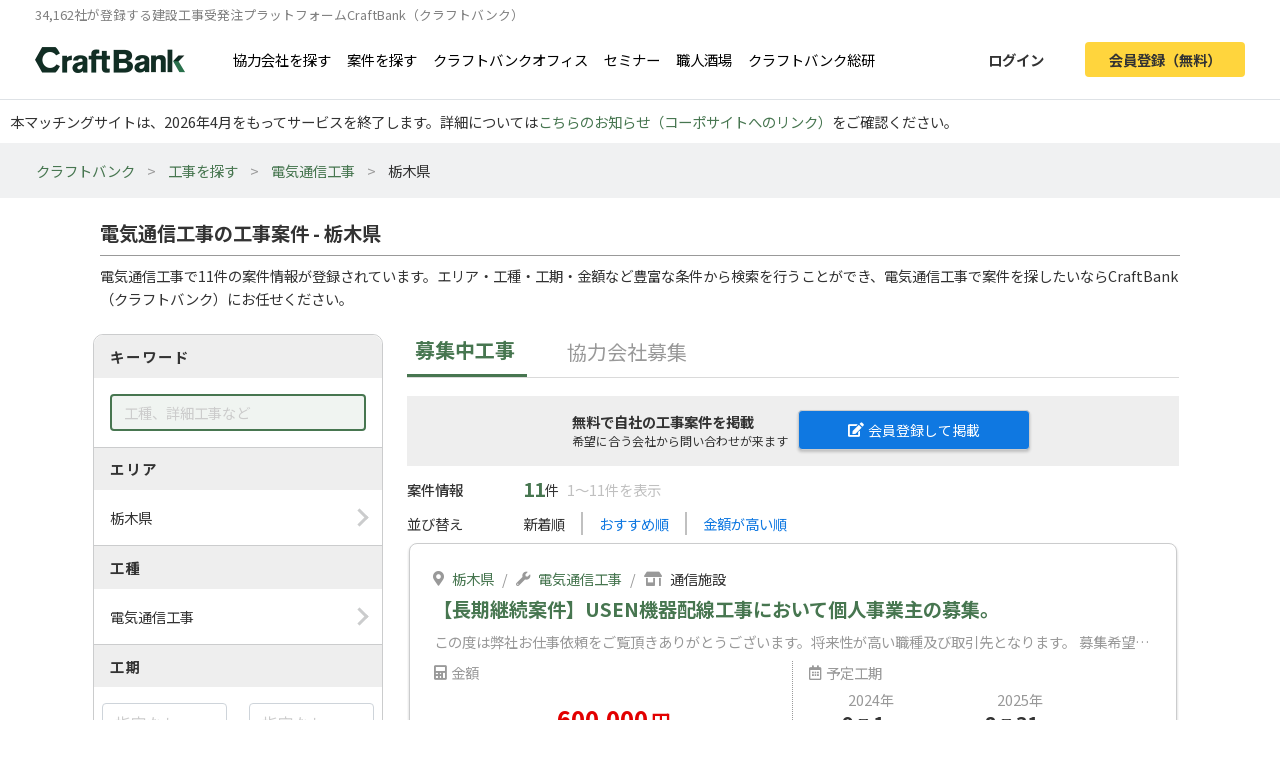

--- FILE ---
content_type: text/html; charset=UTF-8
request_url: https://craft-bank.com/orders/tochigi/s63
body_size: 19465
content:
<!DOCTYPE html>
<html lang="ja">
    <head>
    <script type="text/javascript">
        var dataLayer = dataLayer || [];
                    dataLayer.push({'how_to_use': 'no_login'});
            dataLayer.push({'subscription_plan': 'no_member'});
        
                            
                                    dataLayer.push({'order_create_count': '-1'});
                            dataLayer.push({'company_id': '-1'});
                        </script>

    <!-- Google Tag Manager -->
    <script>(function(w,d,s,l,i){w[l]=w[l]||[];w[l].push({'gtm.start':
    new Date().getTime(),event:'gtm.js'});var f=d.getElementsByTagName(s)[0],
    j=d.createElement(s),dl=l!='dataLayer'?'&l='+l:'';j.async=true;j.src=
    'https://www.googletagmanager.com/gtm.js?id='+i+dl;f.parentNode.insertBefore(j,f);
    })(window,document,'script','dataLayer','GTM-T7PTRLJ');</script>
    <!-- End Google Tag Manager -->

    <meta charset="utf-8">
    <meta http-equiv="X-UA-Compatible" content="IE=edge">
    <meta name="viewport" content="width=device-width, initial-scale=1">

    <link id="light-icon" rel="icon" href="https://img.craft-bank.com/assets/images/favicon_light.svg?date=20200529130000">
<link id="dark-icon" rel="icon" href="https://img.craft-bank.com/assets/images/favicon_dark.svg?date=20200529130000">
<link rel="icon alternate" href="https://img.craft-bank.com/assets/images/favicon.ico?date=20200529130000">

<script type="text/javascript">
  // こちらを参考に実装した
  // https://stackoverflow.com/questions/55170708/detect-if-the-browser-is-using-dark-mode-and-use-a-different-favicon
  if(window.matchMedia) {
    var matcher = window.matchMedia('(prefers-color-scheme: dark)');
    if (matcher.addEventListener) {
      matcher.addEventListener('change', onUpdate);
    } else if(matcher.addEvent) {
      matcher.addEvent(onUpdate)
    }
    var lightIcon = document.querySelector('link#light-icon');
    var darkIcon = document.querySelector('link#dark-icon');

    onUpdate();

    function onUpdate() {
      if (matcher.matches) {
        lightIcon.remove();
        document.head.append(darkIcon);
      } else {
        document.head.append(lightIcon);
        darkIcon.remove();
      }
    }
  }
</script>

    <link rel="apple-touch-icon" href="https://img.craft-bank.com/assets/images/common/apple-touch-icon.png?date=20200316070000">
    <meta name="apple-mobile-web-app-title" content="クラフトバンク - 建設会社のビジネスマッチング">

            <meta property="og:locale" content="ja_JP">
        <meta property="og:type" content="website">
        <meta property="og:url" content="https://craft-bank.com/orders/tochigi/s63">
        <meta property="og:image" content="https://img.craft-bank.com/assets/images/common/ogp.png?date=20200316070000">
        <meta property="fb:app_id" content="308015422876102">

    <!-- Meta -->
        <meta name="description" content="栃木県の電気通信工事の工事案件を11件掲載中！工事案件への問い合わせや、エリア、工種など豊富な条件から検索ができます。職人・一人親方の仕事求人なら建設会社の工事受発注マッチングサイトCraftBank（クラフトバンク）にお任せください。">
    <meta property="og:description" content="栃木県の電気通信工事の工事案件を11件掲載中！工事案件への問い合わせや、エリア、工種など豊富な条件から検索ができます。職人・一人親方の仕事求人なら建設会社の工事受発注マッチングサイトCraftBank（クラフトバンク）にお任せください。">
    <meta property="og:title" content="電気通信工事の工事案件 - 栃木県 │職人・一人親方の求人、仕事探し/工事受発注マッチングサイトのCraftBank（クラフトバンク）">

    
    
    

    <!-- Canonical -->
        <link rel="canonical" href="https://craft-bank.com/orders/tochigi/s63">

    <title>電気通信工事の工事案件 - 栃木県 │職人・一人親方の求人、仕事探し/工事受発注マッチングサイトのCraftBank（クラフトバンク）</title>

    <!-- Styles -->
            <link rel="stylesheet" href="https://img.craft-bank.com/assets/css/app.css?id=58f15d6e30225f48fead">
    
                <link rel="stylesheet" href="https://img.craft-bank.com/assets/css/vendor/jquery-ui.min.css">
    <link rel="stylesheet" href="https://img.craft-bank.com/assets/css/vendor/jquery-ui.theme.min.css">
    
    <script>
      window.Laravel = {};
      window.Laravel.csrfToken = "3wodKz0JJtf1DVMnhaY8oWFMi6Owpmq2kjAl1RzK";
    </script>

    <meta name="csrf-token" content="3wodKz0JJtf1DVMnhaY8oWFMi6Owpmq2kjAl1RzK">

    <!-- Head -->
    
    <link rel="preload prefetch" as="font" type="font/woff2" href="https://img.craft-bank.com/fonts/vendor/@fortawesome/fontawesome-free/webfa-solid-900.woff2" crossorigin>
    <link rel="preload prefetch" as="font" type="font/woff2" href="https://img.craft-bank.com/fonts/vendor/@fortawesome/fontawesome-free/webfa-regular-400.woff2" crossorigin>
    <link rel="preload prefetch" as="font" type="font/woff2" href="https://img.craft-bank.com/fonts/vendor/@fortawesome/fontawesome-free/webfa-brands-400.woff2" crossorigin>

    <link rel="preconnect" href="https://fonts.gstatic.com">
    <link href="https://fonts.googleapis.com/css2?family=Noto+Sans+JP:wght@100;300;400;500;700;900&display=swap" rel="stylesheet">
</head>

    <body>
        <script src="https://img.craft-bank.com/assets/js/bugsnag.js?id=0295b04be803dde1ce40"></script>

        <!-- Google Tag Manager (noscript) -->
    <noscript><iframe src="https://www.googletagmanager.com/ns.html?id=GTM-T7PTRLJ"
    height="0" width="0" style="display:none;visibility:hidden"></iframe></noscript>
    <!-- End Google Tag Manager (noscript) -->

                    <header >
    <div class="pc-header fixed-top border-bottom d-none d-lg-block">
        <p class="mb-0 pb-0 font-size-s">34,162社が登録する建設工事受発注プラットフォームCraftBank（クラフトバンク）</p>
        <main class="d-flex justify-content-between">
            <section class="d-flex align-items-center">
                <a class="logo-image img-link mr-5" href="/">
                    <picture>
                        <!--[if IE 9]><video style="display: none;"><![endif]-->
                        <source srcset="https://img.craft-bank.com/assets/images/logo.webp?date=20200316070000" type="image/webp">
                        <!--[if IE 9]></video><![endif]-->
                        <img src="https://img.craft-bank.com/assets/images/logo.png?date=20200316070000" srcset="https://img.craft-bank.com/assets/images/logo.png?date=20200316070000" alt="建設会社のビジネスマッチング/外注・発注・協力会社探し【建設業界企業検索クラフトバンク】">
                    </picture>
                </a>
                                    <a class="img-link d-flex align-items-center mr-3" href="https://craft-bank.com/companies">協力会社を探す</a>
                    <a class="img-link d-flex align-items-center mr-3" href="https://craft-bank.com/orders">案件を探す</a>
                    <a class="img-link d-flex align-items-center mr-3" href="https://corp.craft-bank.com/cbo" target="_blank" rel="noopener noreferrer">クラフトバンクオフィス</a>
                    <a class="img-link d-flex align-items-center mr-3" href="https://corp.craft-bank.com/seminar" target="_blank" rel="noopener noreferrer">セミナー</a>
                    <a class="img-link d-flex align-items-center mr-3" href="https://corp.craft-bank.com/shokusaka" target="_blank" rel="noopener noreferrer">職人酒場</a>
                    <a class="img-link d-flex align-items-center mr-3" href="https://corp.craft-bank.com/cb-souken" target="_blank" rel="noopener noreferrer">クラフトバンク総研</a>
                            </section>
            <section class="d-flex align-items-center justify-content-end">
                                                    <a class="btn text-dark font-weight-bold px-4 mr-3 login-button" href="https://craft-bank.com/login">ログイン</a>
                    <a class="btn cv-button text-dark font-weight-bold px-4 register-button" href="https://craft-bank.com/register?after_register_redirect_path=https%3A%2F%2Fcraft-bank.com%2Fmypage%2Forder%2Fcreate%3Ftransition%3Dverify_orders_order_create">会員登録（無料）</a>
                            </section>
        </main>
    </div>
            <div class="fixed-area d-none d-lg-block "></div>
        <div class="mobile-header d-lg-none">
        <div class="d-flex justify-content-between align-items-center bg-white py-2 pl-3">
            <div>
                <div class="d-flex align-items-center">
                <a class="mr-2" href="/">
                    <picture>
                        <source srcset="https://img.craft-bank.com/assets/images/logo.webp?date=20200316070000" type="image/webp">
                        <img src="https://img.craft-bank.com/assets/images/logo.png?date=20200316070000" srcset="https://img.craft-bank.com/assets/images/logo.png?date=20200316070000" alt="建設会社のビジネスマッチング/外注・発注・協力会社探し【建設業界企業検索クラフトバンク】">
                    </picture>
                </a>
                </div>
            </div>
            <div class="action-area d-flex">
                <button id="header-menu-button" class="d-flex justify-content-center align-items-center bg-white p-0">
                                            <div class="humberger-menu d-flex flex-column justify-content-center align-items-center">
                            <div class="line"></div>
                            <div class="line"></div>
                            <div class="line"></div>
                        </div>
                                    </button>
            </div>
        </div>
                <div id="sidebar-overlay">
    <i class="fas fa-times"></i>
</div>
<nav id="sidebar" class="h-100 overflow-x-hidden">
            <section class="d-flex justify-content-center align-items-center py-3 px-2">
            <a class="btn cv-button px-4 mr-2"
               href="https://craft-bank.com/register?after_register_redirect_path=https%3A%2F%2Fcraft-bank.com%2Fmypage%2Forder%2Fcreate%3Ftransition%3Dverify_orders_order_create">会員登録</a>
            <a class="btn mx-1 px-4 border" href="https://craft-bank.com/login">ログイン</a>
        </section>
                <section class="d-flex flex-column border-top before_login">
            <div class="logo-area d-flex pl-2 mb-2 align-items-center">
                <a class="menu" href="https://craft-bank.com/mypage">
                    <span></span>
                </a>
            </div>
            <a class="menu my-2" href="https://craft-bank.com">
                <div class="align-items-center">
                    <span class="d-inline-block col-11">協力会社を探す</span>
                </div>
            </a>
            <a class="menu my-2" href="https://craft-bank.com">
                <div class="align-items-center">
                    <span class="d-inline-block col-11">案件を探す</span>
                </div>
            </a>
            <a class="menu my-2" href="https://corp.craft-bank.com/cbo" target="_blank" rel="noopener noreferrer">
                <div class="align-items-center">
                    <span class="d-inline-block col-11">クラフトバンクオフィス</span>
                </div>
            </a>
            <a class="menu my-2" href="https://corp.craft-bank.com/seminar" target="_blank" rel="noopener noreferrer">
                <div class="align-items-center">
                    <span class="d-inline-block col-11">セミナー</span>
                </div>
            </a>
            <a class="menu my-2" href="https://corp.craft-bank.com/shokusaka" target="_blank" rel="noopener noreferrer">
                <div class="align-items-center">
                    <span class="d-inline-block col-11">職人酒場</span>
                </div>
            </a>
            <a class="menu my-2" href="https://corp.craft-bank.com/cb-souken" target="_blank" rel="noopener noreferrer">
                <div class="align-items-center">
                    <span class="d-inline-block col-11">クラフトバンク総研</span>
                </div>
            </a>
            <a class="menu my-2" href="https://craft-bank.com/case">
                <div class="align-items-center">
                    <span class="d-inline-block col-11">導入事例</span>
                </div>
            </a>
            <a class="menu my-2" href="https://craft-bank.com/corporate">
                <div class="align-items-center">
                    <span class="d-inline-block col-11">会社概要</span>
                </div>
            </a>
            <a class="menu my-2" href="https://tayori.com/f/craft-bank" target="_blank" rel="noopener noreferrer">
                <div class="align-items-center">
                    <span class="d-inline-block col-11">お問い合わせ</span>
                </div>
            </a>
        </section>
        </nav>
    </div>
    <p class='mb-0' style='padding: 10px;'>本マッチングサイトは、2026年4月をもってサービスを終了します。詳細については<a href='https://corp.craft-bank.com/news/LfOXKDaa'>こちらのお知らせ（コーポサイトへのリンク）</a>をご確認ください。</p>
</header>
                <article class="">
                <div class="breadcrumb-wrapper">
        <ol class="breadcrumb p-3">
                                                <li>
                        <a href="https://craft-bank.com">クラフトバンク</a>
                    </li>
                                                                <li>
                        <a href="https://craft-bank.com/orders">工事を探す</a>
                    </li>
                                                                <li>
                        <a href="https://craft-bank.com/orders/s63">電気通信工事</a>
                    </li>
                                                                <li class="active"><span>栃木県</span></li>
                                    </ol>
    </div>

    
    <script type="application/ld+json">{"@context":"https:\/\/schema.org","@type":"BreadcrumbList","itemListElement":[{"@type":"ListItem","position":1,"item":{"@id":"https:\/\/craft-bank.com","name":"クラフトバンク"}},{"@type":"ListItem","position":2,"item":{"@id":"https:\/\/craft-bank.com\/orders","name":"工事を探す"}},{"@type":"ListItem","position":3,"item":{"@id":"https:\/\/craft-bank.com\/orders\/s63","name":"電気通信工事"}},{"@type":"ListItem","position":4,"item":{"@id":"https:\/\/craft-bank.com\/orders\/tochigi","name":"栃木県"}}]}</script>

    <main class="search-order sustina-pc-container">
        <div class="col-12 mt-4">
            <h1>電気通信工事の工事案件 - 栃木県</h1>
            <hr class="my-2">
                            <p>
                    電気通信工事で11件の案件情報が登録されています。エリア・工種・工期・金額など豊富な条件から検索を行うことができ、電気通信工事で案件を探したいならCraftBank（クラフトバンク）にお任せください。
                </p>
                    </div>
        <div class="d-flex">
            <section class="m-2 h-100">
                <div class="condition">
                    <div>
                        <h3>キーワード</h3>
                        <div class="content-area p-3">
                            <input type="text" class="keyword form-control" placeholder="工種、詳細工事など" value="">
                        </div>
                    </div>
                    <div>
                        <h3>エリア</h3>
                        <div class="content-area p-3" data-toggle="modal" data-target="#search-modal" data-search-type="area" data-ids="tochigi">
                            <span class="right-arrow"></span>
                            <p class="mb-0">
                                栃木県
                            </p>
                        </div>
                    </div>
                    <div>
                        <h3>工種</h3>
                        <div class="content-area p-3" data-toggle="modal" data-target="#search-modal" data-search-type="category" data-ids="s63">
                            <span class="right-arrow"></span>
                            <p class="mb-0">
                                電気通信工事
                            </p>
                        </div>
                    </div>
                    <div>
                        <h3>工期</h3>
                        <div class="content-area px-2 py-3">
                            <div class="d-flex align-items-center">
                                <div class="form-group mb-0">
                                    <input type="text"
                                        id="period-from"
                                        class="datepicker form-control"
                                        name="period-from"
                                        placeholder="指定なし"
                                        value=""
                                        readonly="readonly"
                                    >
                                </div>
                                <span class="mx-1">〜</span>
                                <div class="form-group mb-0">
                                    <input type="text"
                                        id="period-to"
                                        class="datepicker form-control"
                                        name="period-to"
                                        placeholder="指定なし"
                                        value=""
                                        readonly="readonly"
                                    >
                                </div>
                            </div>
                        </div>
                    </div>
                    <div>
                        <h3>予算</h3>
                        <div class="content-area form-group d-flex flex-column mb-0 px-3 py-2">
                                                            <div class="custom-radio_btn form-check-inline mt-1">
                                    <input type="radio"
                                        id="price-type-0"
                                        class="form-check-input"
                                        name="price-type"
                                        value=""
                                                                                    checked
                                                                            >
                                    <label for="price-type-0" class="form-check-label">指定なし</label>
                                </div>
                                                                                            <div class="custom-radio_btn form-check-inline mt-1">
                                    <input type="radio"
                                        id="price-type-1"
                                        class="form-check-input"
                                        name="price-type"
                                        value="1"
                                                                            >
                                    <label for="price-type-1" class="form-check-label">人工予算</label>
                                </div>
                                                                    <div class="d-flex align-items-center my-2">
                                                                                <div class="form-group w-50 mb-0">
                                            <select data-price-type="1" class="form-control" name="price-min" disabled>
                                                                                                    <option value=""
                                                                                                                >
                                                        指定なし
                                                    </option>
                                                                                                    <option value="10000"
                                                                                                                >
                                                        10,000円
                                                    </option>
                                                                                                    <option value="15000"
                                                                                                                >
                                                        15,000円
                                                    </option>
                                                                                                    <option value="20000"
                                                                                                                >
                                                        20,000円
                                                    </option>
                                                                                                    <option value="25000"
                                                                                                                >
                                                        25,000円
                                                    </option>
                                                                                                    <option value="30000"
                                                                                                                >
                                                        30,000円
                                                    </option>
                                                                                            </select>
                                        </div>
                                        <span class="mx-1">〜</span>
                                        <div class="form-group w-50 mb-0">
                                            <select data-price-type="1" class="form-control" name="price-max" disabled>
                                                                                                    <option value=""
                                                                                                                >
                                                        指定なし
                                                    </option>
                                                                                                    <option value="10000"
                                                                                                                >
                                                        10,000円
                                                    </option>
                                                                                                    <option value="15000"
                                                                                                                >
                                                        15,000円
                                                    </option>
                                                                                                    <option value="20000"
                                                                                                                >
                                                        20,000円
                                                    </option>
                                                                                                    <option value="25000"
                                                                                                                >
                                                        25,000円
                                                    </option>
                                                                                                    <option value="30000"
                                                                                                                >
                                                        30,000円
                                                    </option>
                                                                                            </select>
                                        </div>
                                    </div>
                                                                                            <div class="custom-radio_btn form-check-inline mt-1">
                                    <input type="radio"
                                        id="price-type-2"
                                        class="form-check-input"
                                        name="price-type"
                                        value="2"
                                                                            >
                                    <label for="price-type-2" class="form-check-label">概算予算</label>
                                </div>
                                                                    <div class="d-flex align-items-center my-2">
                                                                                <div class="form-group w-50 mb-0">
                                            <select data-price-type="2" class="form-control" name="price-min" disabled>
                                                                                                    <option value=""
                                                                                                                >
                                                        指定なし
                                                    </option>
                                                                                                    <option value="500000"
                                                                                                                >
                                                        50万円
                                                    </option>
                                                                                                    <option value="2000000"
                                                                                                                >
                                                        200万円
                                                    </option>
                                                                                                    <option value="5000000"
                                                                                                                >
                                                        500万円
                                                    </option>
                                                                                                    <option value="10000000"
                                                                                                                >
                                                        1000万円
                                                    </option>
                                                                                            </select>
                                        </div>
                                        <span class="mx-1">〜</span>
                                        <div class="form-group w-50 mb-0">
                                            <select data-price-type="2" class="form-control" name="price-max" disabled>
                                                                                                    <option value=""
                                                                                                                >
                                                        指定なし
                                                    </option>
                                                                                                    <option value="500000"
                                                                                                                >
                                                        50万円
                                                    </option>
                                                                                                    <option value="2000000"
                                                                                                                >
                                                        200万円
                                                    </option>
                                                                                                    <option value="5000000"
                                                                                                                >
                                                        500万円
                                                    </option>
                                                                                                    <option value="10000000"
                                                                                                                >
                                                        1000万円
                                                    </option>
                                                                                            </select>
                                        </div>
                                    </div>
                                                                                    </div>
                    </div>
                    <div class="px-3 py-3">
                        <button id="search-btn" class="btn border w-100 font-weight-bold mt-2"><i class="fas fa-search"></i>絞り込む</button>
                    </div>
                    <div class="text-right px-3 pb-2">
                                                    <a id="switch-search" class="rightward-arrow" href="https://craft-bank.com/companies/tochigi/s63">同じ条件で協力会社を探す</a>
                                            </div>
                </div>

                            </section>

            <section class="result mx-3">
                <div class="d-flex align-items-center order-tab">
                    <div class="pl-2 d-flex align-items-center estimate-order active-tab">募集中工事</div>
                    <div class="d-flex align-items-center partner-order no-active-tab">
                      <a href="/partner_orders" class="pl-2 d-flex align-items-center">協力会社募集</a>
                    </div>
                </div>
                <div id="pickup-order-card-area">
                                    </div>
                                                            <div class="resister-header">
                            <div class="d-flex ">
                                <div class="w-50">
                                    <p class="">無料で自社の工事案件を掲載<br><span>希望に合う会社から問い合わせが来ます</span></p>
                                </div>
                                    <div class="w-50 mt-1">
                                        <a class="resister-button resister-white-color" href="https://craft-bank.com/register?after_register_redirect_path=https%3A%2F%2Fcraft-bank.com%2Fmypage%2Forder%2Fcreate%3Ftransition%3Dverify_orders_order_create"><i class="fas fa-edit pr-1"></i>会員登録して掲載</a>
                                </div>
                            </div>
                        </div>
                                        <div class="sort-area">
                        <div class="d-flex align-items-center">
                            <h2 class="label">案件情報</h2>
                            <span class="pl-3">11</span>件
                            <span class="ml-2">1〜11件を表示</span>
                        </div>
                        <div class="d-flex align-items-center my-2">
                            <span class="label">並び替え</span>
                            <ul class="list-unstyled list-inline d-flex align-items-center m-0">
                                                                    <li class="px-3">
                                                                                                                                    新着順
                                                                                                                        </li>
                                                                    <li class="px-3">
                                                                                                                                    <a data-sort-by="evaluation">おすすめ順</a>
                                                                                                                        </li>
                                                                    <li class="px-3">
                                                                                                                                    <a data-sort-by="sort_price">金額が高い順</a>
                                                                                                                        </li>
                                                            </ul>
                        </div>
                    </div>
                    <div class="search-result mb-5">
                        <div id="order-card-area">
                                                                                                <div class="container px-0 mb-4">
    <div class="search-order-card consult-card position-relative" data-order-id="23345">
        <div class="pt-4 overflow-hidden position-relative head-area">
                        <div class="align-items-center mb-1 mx-4 d-none d-md-block text-label">
                <div class="d-flex">
                    <div class="label-area d-flex align-items-center px-0">
                        <i class="fas fa-map-marker-alt mr-2"></i>
                    </div>
                    <div class="mr-2">
                        <p class="m-0">
                                                            <a class="inner-link position-relative" href="https://craft-bank.com/orders/tochigi" target="_blank" rel="noopener">栃木県</a>
                                                                                    </p>
                    </div>
                    <div class="mr-2">/</div>
                    <div class="label-area d-flex align-items-center px-0">
                        <i class="fas fa-wrench mr-2"></i>
                    </div>
                    <div class="mr-2">
                        <p class="m-0">
                                                            <a class="inner-link position-relative" href="https://craft-bank.com/orders/s63" target="_blank" rel="noopener">電気通信工事</a>
                                                                                    </p>
                    </div>
                    <div class="mr-2">/</div>
                    <div class="label-area d-flex align-items-center px-0">
                        <i class="fas fa-store-alt mr-2"></i>
                    </div>
                    <div class="mr-2">
                        <p class="m-0 text-dark">
                            通信施設
                        </p>
                    </div>
                </div>
            </div>
            <div class="align-items-center mx-3 mx-md-4 my-2">
                <h3 class="mb-0 font-size-l font-weight-bold">
                    <a
                        class="inner-link position-relative"
                        href="https://craft-bank.com/order/23345"
                        target="_blank"
                        rel="noopener"
                    >【長期継続案件】USEN機器配線工事において個人事業主の募集。</a>
                </h3>
            </div>
        </div>
        <div class="justify-content-between align-items-center px-3 px-lg-4 d-none d-md-block">
            <div class="summary">
                <p class="m-0 text-label">この度は弊社お仕事依頼をご覧頂きありがとうございます。将来性が高い職種及び取引先となります。
募集希望としましては個人事業主が適任と思っております。年間を通して安定した収入を見込めます。
また、通信業経験者の方の募集となります。是非お気軽にお問い合わせください。</p>
            </div>
        </div>
        <div  class="d-none d-md-block my-2 mx-4">
            <div class="d-flex">
                <div class="col-6 px-0 price-wrap">
                    <div class="column align-items-center">
                        <div class="label-area col-4 col-xs-4 col-md-3 col-lg-5 d-flex align-items-center px-0 font-size-m text-label">
                            <i class="fas fa-calculator mr-1"></i>
                            <span>金額</span>
                        </div>
                                                    <div class="my-3 d-flex price">
                                <p class="m-0">
                                                                            <span class="font-size-xl">600,000</span>
                                        <span class="font-size-l">円</span>
                                                                    </p>
                            </div>
                                            </div>
                </div>

                <div class="col-6 px-0">
                    <div class="column align-items-center mx-3">
                        <div class="mb-1 label-area d-flex align-items-center px-0 font-size-m text-label">
                            <i class="far fa-calendar-alt mr-1"></i>
                            <span>予定工期</span>
                        </div>
                        <div class="d-flex mb-1">

                            <div class="start-date">
                                <p class="m-0 text-label start-date-year">
                                    2024年
                                </p>
                                <p class="m-0 font-weight-bold">
                                    <span class="font-size-l">9</span>
                                    <span class="font-size-m">月</span>
                                    <span class="font-size-l">1</span>
                                    <span class="font-size-m">日</span>
                                </p>
                            </div>
                            <div class="separate-area">
                                <div class="separate-box"></div>
                                <p class="m-0 font-size-l font-weight-bold">
                                    〜
                                </p>
                            </div>

                            <div class="end-date">
                                <p class="m-0 text-label end-date-year">
                                    2025年
                                </p>
                                <p class="m-0 font-weight-bold">
                                    <span class="font-size-l">8</span>
                                    <span class="font-size-m">月</span>
                                    <span class="font-size-l">31</span>
                                    <span class="font-size-m">日</span>
                                </p>
                            </div>
                        </div>
                    </div>
                </div>
            </div>
            <div class="text-label">
                <div class="m-0 d-flex position">
                    <div class="logo-wrap align-items-center d-flex mr-2">
                        <picture class="logo-area d-flex justify-content-center align-items-center">
                                                            <img class="lazyload font-size-s"
                                    data-sizes="auto"
                                    data-src="https://img.craft-bank.com/assets/images/order/noimage_order.png" data-srcset="https://img.craft-bank.com/assets/images/order/noimage_order.png" alt="株式会社　嶋崎通信のロゴ">
                                                    </picture>
                    </div>
                                        <a href="https://craft-bank.com/company/662633" target="_blank" rel="noopener" class="company-name inner-link mr-2 position-relative">株式会社　嶋崎通信</a>
                                            <span class="px-2 mr-2 font-size-s position-text">一次請け</span>
                                        <div class="evaluation-star d-inline-block">
        <span class="star-gray">
            <i class="fas fa-star"></i>
            <i class="fas fa-star"></i>
            <i class="fas fa-star"></i>
            <i class="fas fa-star"></i>
            <i class="fas fa-star"></i>
        </span>
        <span class="star-active" style="width: 52.456px;">
            <i class="fas fa-star"></i>
            <i class="fas fa-star"></i>
            <i class="fas fa-star"></i>
            <i class="fas fa-star"></i>
            <i class="fas fa-star"></i>
        </span>
                    <span class="point">3.16</span>
            </div>
                    <div class="label-area align-items-center  d-none d-xl-block px-2">
                        <div class="d-flex align-items-center">
                            <div class="svg-gray pb-1 mr-1">
                                <svg version="1.1" id="_x32_" xmlns="http://www.w3.org/2000/svg" xmlns:xlink="http://www.w3.org/1999/xlink" x="0px" y="0px" viewBox="0 0 512 512" xml:space="preserve" width="14px" height="14px">
    <g>
      <path class="st0" d="M489.492,478.828v-350.61L207.93,1.172L22.507,93.883v384.946H0v32h512v-32H489.492z M293.789,478.828H231.93
        V87.632l61.859,27.914V478.828z M379.633,478.828h-61.844V126.375l61.844,27.906V478.828z M465.492,478.828h-61.859V165.109
        l61.859,27.914V478.828z"></path>
    </g>
</svg>
                            </div>
                            <p class="m-0">
                                千葉県市川市
                            </p>
                        </div>
                    </div>
                </div>
            </div>
        </div>
        <div class="d-md-none mx-3">
            <div class="column align-items-center">
                <div class="label-area d-flex align-items-center px-0 font-size-m text-label">
                    <i class="fas fa-calculator mr-1 mr-lg-3"></i>
                    <span>金額</span>
                </div>
                                    <div class="d-flex price">
                        <p class="m-0">
                                                            <span class="font-size-xl">600,000</span>
                                <span class="font-size-l">円</span>
                                                    </p>
                    </div>
                            </div>
            <div class="column align-items-center">
                <div class="label-area d-flex align-items-center px-0 font-size-m text-label">
                    <i class="far fa-calendar-alt mr-1 mr-lg-3"></i>
                    <span>予定工期</span>
                </div>
                <div class="d-flex justify-content-center">
                                            <p class="position-absolute text-white font-size-l m-0 publish-end">
                            募集終了しました
                        </p>
                                        <div class="start-date">
                        <p class="m-0 text-label start-date-year">
                            2024年
                        </p>
                        <p class="m-0 font-size-l font-weight-bold">
                            <span class="font-size-l">9</span>
                            <span class="font-size-m">月</span>
                            <span class="font-size-l">1</span>
                            <span class="font-size-m">日</span>
                        </p>
                    </div>
                    <div class="separate-area-sp">
                        <div class="separate-box-sp"></div>
                        <p class="m-0 font-size-l font-weight-bold">
                            〜
                        </p>
                    </div>

                    <div class="end-date">
                        <p class="m-0 text-label end-date-year">
                            2025年
                        </p>
                        <p class="m-0 font-weight-bold">
                            <span class="font-size-l">8</span>
                            <span class="font-size-m">月</span>
                            <span class="font-size-l">31</span>
                            <span class="font-size-m">日</span>
                        </p>
                    </div>
                </div>
            </div>
            <div class="d-flex align-items-center flex-wrap text-label my-2">
                <div class="d-flex align-items-center">
                    <div>
                        <i class="fas fa-map-marker-alt mr-1 sp-icon"></i>
                    </div>
                                            <a href="https://craft-bank.com/orders/tochigi" class="inner-link position-relative" target="_blank" rel="noopener">栃木県</a>
                                                                <p class="my-0 mx-1">/</p>
                </div>
                <div class="d-flex align-items-center">
                    <div>
                        <i class="fas fa-wrench mr-1 sp-icon"></i>
                    </div>
                                            <a href="https://craft-bank.com/orders/s63" class="inner-link position-relative" target="_blank" rel="noopener">電気通信工事</a>
                                                                <p class="my-0 mx-1">/</p>
                </div>
                <div class="d-flex align-items-center">
                    <div>
                        <i class="fas fa-store-alt mr-1 sp-icon"></i>
                    </div>
                    通信施設
                </div>
            </div>
            <div class="justify-content-between align-items-center">
                <div class="summary">
                    <p class="my-2 mx-0 text-label sp-detail">この度は弊社お仕事依頼をご覧頂きありがとうございます。将来性が高い職種及び取引先となります。
募集希望としましては個人事業主が適任と思っております。年間を通して安定した収入を見込めます。
また、通信業経験者の方の募集となります。是非お気軽にお問い合わせください。</p>
                </div>
            </div>
            <div class="d-flex align-items-center">
                <div class="logo-wrap d-flex align-items-center mb-2">
                    <picture class="logo-area d-flex justify-content-center align-items-center">
                                                    <img class="lazyload font-size-s"
                                data-sizes="auto"
                                data-src="https://img.craft-bank.com/assets/images/order/noimage_order.png" data-srcset="https://img.craft-bank.com/assets/images/order/noimage_order.png" alt="株式会社　嶋崎通信のロゴ">
                                            </picture>
                </div>
                <div class="w-80 pl-2">
                    <div class="d-flex position m-0">
                                                <a href="https://craft-bank.com/company/662633" target="_blank" rel="noopener" class="company-name inner-link mr-2 position-relative">株式会社　嶋崎通信</a>
                                                    <span class="px-2 ml-auto font-size-s position-text">一次請け</span>
                                            </div>
                    <div class="evaluation-star d-inline-block">
        <span class="star-gray">
            <i class="fas fa-star"></i>
            <i class="fas fa-star"></i>
            <i class="fas fa-star"></i>
            <i class="fas fa-star"></i>
            <i class="fas fa-star"></i>
        </span>
        <span class="star-active" style="width: 52.456px;">
            <i class="fas fa-star"></i>
            <i class="fas fa-star"></i>
            <i class="fas fa-star"></i>
            <i class="fas fa-star"></i>
            <i class="fas fa-star"></i>
        </span>
                    <span class="point">3.16</span>
            </div>
                </div>
            </div>
        </div>
        <div>
            <div class="card-footer d-flex justify-content-between align-items-center py-3 px-3 footer">
                <div class="mx-3 d-none d-md-block">
                                            <p class="d-flex justify-content-center align-items-center font-weight-bold my-auto">募集終了しました</p>
                                    </div>
                            </div>
        </div>
    </div>
</div>
                                                                    <div class="container px-0 mb-4">
    <div class="search-order-card consult-card position-relative" data-order-id="23287">
        <div class="pt-4 overflow-hidden position-relative head-area">
                        <div class="align-items-center mb-1 mx-4 d-none d-md-block text-label">
                <div class="d-flex">
                    <div class="label-area d-flex align-items-center px-0">
                        <i class="fas fa-map-marker-alt mr-2"></i>
                    </div>
                    <div class="mr-2">
                        <p class="m-0">
                                                            <a class="inner-link position-relative" href="https://craft-bank.com/orders/tochigi" target="_blank" rel="noopener">栃木県</a>
                                                                                    </p>
                    </div>
                    <div class="mr-2">/</div>
                    <div class="label-area d-flex align-items-center px-0">
                        <i class="fas fa-wrench mr-2"></i>
                    </div>
                    <div class="mr-2">
                        <p class="m-0">
                                                            <a class="inner-link position-relative" href="https://craft-bank.com/orders/s63" target="_blank" rel="noopener">電気通信工事</a>
                                                                                    </p>
                    </div>
                    <div class="mr-2">/</div>
                    <div class="label-area d-flex align-items-center px-0">
                        <i class="fas fa-store-alt mr-2"></i>
                    </div>
                    <div class="mr-2">
                        <p class="m-0 text-dark">
                            通信施設
                        </p>
                    </div>
                </div>
            </div>
            <div class="align-items-center mx-3 mx-md-4 my-2">
                <h3 class="mb-0 font-size-l font-weight-bold">
                    <a
                        class="inner-link position-relative"
                        href="https://craft-bank.com/order/23287"
                        target="_blank"
                        rel="noopener"
                    >【長期継続案件】USEN機器配線工事において個人事業主の募集。</a>
                </h3>
            </div>
        </div>
        <div class="justify-content-between align-items-center px-3 px-lg-4 d-none d-md-block">
            <div class="summary">
                <p class="m-0 text-label">この度は弊社お仕事依頼をご覧頂きありがとうございます。将来性が高い職種及び取引先となります。
募集希望としましては個人事業主が適任と思っております。年間を通して安定した収入を見込めます。
また、通信業経験者の方の募集となります。是非お気軽にお問い合わせください。</p>
            </div>
        </div>
        <div  class="d-none d-md-block my-2 mx-4">
            <div class="d-flex">
                <div class="col-6 px-0 price-wrap">
                    <div class="column align-items-center">
                        <div class="label-area col-4 col-xs-4 col-md-3 col-lg-5 d-flex align-items-center px-0 font-size-m text-label">
                            <i class="fas fa-calculator mr-1"></i>
                            <span>金額</span>
                        </div>
                                                    <div class="my-3 d-flex price">
                                <p class="m-0">
                                                                            <span class="font-size-xl">600,000</span>
                                        <span class="font-size-l">円</span>
                                                                    </p>
                            </div>
                                            </div>
                </div>

                <div class="col-6 px-0">
                    <div class="column align-items-center mx-3">
                        <div class="mb-1 label-area d-flex align-items-center px-0 font-size-m text-label">
                            <i class="far fa-calendar-alt mr-1"></i>
                            <span>予定工期</span>
                        </div>
                        <div class="d-flex mb-1">

                            <div class="start-date">
                                <p class="m-0 text-label start-date-year">
                                    2024年
                                </p>
                                <p class="m-0 font-weight-bold">
                                    <span class="font-size-l">9</span>
                                    <span class="font-size-m">月</span>
                                    <span class="font-size-l">1</span>
                                    <span class="font-size-m">日</span>
                                </p>
                            </div>
                            <div class="separate-area">
                                <div class="separate-box"></div>
                                <p class="m-0 font-size-l font-weight-bold">
                                    〜
                                </p>
                            </div>

                            <div class="end-date">
                                <p class="m-0 text-label end-date-year">
                                    2025年
                                </p>
                                <p class="m-0 font-weight-bold">
                                    <span class="font-size-l">8</span>
                                    <span class="font-size-m">月</span>
                                    <span class="font-size-l">31</span>
                                    <span class="font-size-m">日</span>
                                </p>
                            </div>
                        </div>
                    </div>
                </div>
            </div>
            <div class="text-label">
                <div class="m-0 d-flex position">
                    <div class="logo-wrap align-items-center d-flex mr-2">
                        <picture class="logo-area d-flex justify-content-center align-items-center">
                                                            <img class="lazyload font-size-s"
                                    data-sizes="auto"
                                    data-src="https://img.craft-bank.com/assets/images/order/noimage_order.png" data-srcset="https://img.craft-bank.com/assets/images/order/noimage_order.png" alt="株式会社　嶋崎通信のロゴ">
                                                    </picture>
                    </div>
                                        <a href="https://craft-bank.com/company/662633" target="_blank" rel="noopener" class="company-name inner-link mr-2 position-relative">株式会社　嶋崎通信</a>
                                            <span class="px-2 mr-2 font-size-s position-text">一次請け</span>
                                        <div class="evaluation-star d-inline-block">
        <span class="star-gray">
            <i class="fas fa-star"></i>
            <i class="fas fa-star"></i>
            <i class="fas fa-star"></i>
            <i class="fas fa-star"></i>
            <i class="fas fa-star"></i>
        </span>
        <span class="star-active" style="width: 52.456px;">
            <i class="fas fa-star"></i>
            <i class="fas fa-star"></i>
            <i class="fas fa-star"></i>
            <i class="fas fa-star"></i>
            <i class="fas fa-star"></i>
        </span>
                    <span class="point">3.16</span>
            </div>
                    <div class="label-area align-items-center  d-none d-xl-block px-2">
                        <div class="d-flex align-items-center">
                            <div class="svg-gray pb-1 mr-1">
                                <svg version="1.1" id="_x32_" xmlns="http://www.w3.org/2000/svg" xmlns:xlink="http://www.w3.org/1999/xlink" x="0px" y="0px" viewBox="0 0 512 512" xml:space="preserve" width="14px" height="14px">
    <g>
      <path class="st0" d="M489.492,478.828v-350.61L207.93,1.172L22.507,93.883v384.946H0v32h512v-32H489.492z M293.789,478.828H231.93
        V87.632l61.859,27.914V478.828z M379.633,478.828h-61.844V126.375l61.844,27.906V478.828z M465.492,478.828h-61.859V165.109
        l61.859,27.914V478.828z"></path>
    </g>
</svg>
                            </div>
                            <p class="m-0">
                                千葉県市川市
                            </p>
                        </div>
                    </div>
                </div>
            </div>
        </div>
        <div class="d-md-none mx-3">
            <div class="column align-items-center">
                <div class="label-area d-flex align-items-center px-0 font-size-m text-label">
                    <i class="fas fa-calculator mr-1 mr-lg-3"></i>
                    <span>金額</span>
                </div>
                                    <div class="d-flex price">
                        <p class="m-0">
                                                            <span class="font-size-xl">600,000</span>
                                <span class="font-size-l">円</span>
                                                    </p>
                    </div>
                            </div>
            <div class="column align-items-center">
                <div class="label-area d-flex align-items-center px-0 font-size-m text-label">
                    <i class="far fa-calendar-alt mr-1 mr-lg-3"></i>
                    <span>予定工期</span>
                </div>
                <div class="d-flex justify-content-center">
                                            <p class="position-absolute text-white font-size-l m-0 publish-end">
                            募集終了しました
                        </p>
                                        <div class="start-date">
                        <p class="m-0 text-label start-date-year">
                            2024年
                        </p>
                        <p class="m-0 font-size-l font-weight-bold">
                            <span class="font-size-l">9</span>
                            <span class="font-size-m">月</span>
                            <span class="font-size-l">1</span>
                            <span class="font-size-m">日</span>
                        </p>
                    </div>
                    <div class="separate-area-sp">
                        <div class="separate-box-sp"></div>
                        <p class="m-0 font-size-l font-weight-bold">
                            〜
                        </p>
                    </div>

                    <div class="end-date">
                        <p class="m-0 text-label end-date-year">
                            2025年
                        </p>
                        <p class="m-0 font-weight-bold">
                            <span class="font-size-l">8</span>
                            <span class="font-size-m">月</span>
                            <span class="font-size-l">31</span>
                            <span class="font-size-m">日</span>
                        </p>
                    </div>
                </div>
            </div>
            <div class="d-flex align-items-center flex-wrap text-label my-2">
                <div class="d-flex align-items-center">
                    <div>
                        <i class="fas fa-map-marker-alt mr-1 sp-icon"></i>
                    </div>
                                            <a href="https://craft-bank.com/orders/tochigi" class="inner-link position-relative" target="_blank" rel="noopener">栃木県</a>
                                                                <p class="my-0 mx-1">/</p>
                </div>
                <div class="d-flex align-items-center">
                    <div>
                        <i class="fas fa-wrench mr-1 sp-icon"></i>
                    </div>
                                            <a href="https://craft-bank.com/orders/s63" class="inner-link position-relative" target="_blank" rel="noopener">電気通信工事</a>
                                                                <p class="my-0 mx-1">/</p>
                </div>
                <div class="d-flex align-items-center">
                    <div>
                        <i class="fas fa-store-alt mr-1 sp-icon"></i>
                    </div>
                    通信施設
                </div>
            </div>
            <div class="justify-content-between align-items-center">
                <div class="summary">
                    <p class="my-2 mx-0 text-label sp-detail">この度は弊社お仕事依頼をご覧頂きありがとうございます。将来性が高い職種及び取引先となります。
募集希望としましては個人事業主が適任と思っております。年間を通して安定した収入を見込めます。
また、通信業経験者の方の募集となります。是非お気軽にお問い合わせください。</p>
                </div>
            </div>
            <div class="d-flex align-items-center">
                <div class="logo-wrap d-flex align-items-center mb-2">
                    <picture class="logo-area d-flex justify-content-center align-items-center">
                                                    <img class="lazyload font-size-s"
                                data-sizes="auto"
                                data-src="https://img.craft-bank.com/assets/images/order/noimage_order.png" data-srcset="https://img.craft-bank.com/assets/images/order/noimage_order.png" alt="株式会社　嶋崎通信のロゴ">
                                            </picture>
                </div>
                <div class="w-80 pl-2">
                    <div class="d-flex position m-0">
                                                <a href="https://craft-bank.com/company/662633" target="_blank" rel="noopener" class="company-name inner-link mr-2 position-relative">株式会社　嶋崎通信</a>
                                                    <span class="px-2 ml-auto font-size-s position-text">一次請け</span>
                                            </div>
                    <div class="evaluation-star d-inline-block">
        <span class="star-gray">
            <i class="fas fa-star"></i>
            <i class="fas fa-star"></i>
            <i class="fas fa-star"></i>
            <i class="fas fa-star"></i>
            <i class="fas fa-star"></i>
        </span>
        <span class="star-active" style="width: 52.456px;">
            <i class="fas fa-star"></i>
            <i class="fas fa-star"></i>
            <i class="fas fa-star"></i>
            <i class="fas fa-star"></i>
            <i class="fas fa-star"></i>
        </span>
                    <span class="point">3.16</span>
            </div>
                </div>
            </div>
        </div>
        <div>
            <div class="card-footer d-flex justify-content-between align-items-center py-3 px-3 footer">
                <div class="mx-3 d-none d-md-block">
                                            <p class="d-flex justify-content-center align-items-center font-weight-bold my-auto">募集終了しました</p>
                                    </div>
                            </div>
        </div>
    </div>
</div>
                                                                    <div class="container px-0 mb-4">
    <div class="search-order-card consult-card position-relative" data-order-id="23229">
        <div class="pt-4 overflow-hidden position-relative head-area">
                        <div class="align-items-center mb-1 mx-4 d-none d-md-block text-label">
                <div class="d-flex">
                    <div class="label-area d-flex align-items-center px-0">
                        <i class="fas fa-map-marker-alt mr-2"></i>
                    </div>
                    <div class="mr-2">
                        <p class="m-0">
                                                            <a class="inner-link position-relative" href="https://craft-bank.com/orders/tochigi" target="_blank" rel="noopener">栃木県</a>
                                                                                    </p>
                    </div>
                    <div class="mr-2">/</div>
                    <div class="label-area d-flex align-items-center px-0">
                        <i class="fas fa-wrench mr-2"></i>
                    </div>
                    <div class="mr-2">
                        <p class="m-0">
                                                            <a class="inner-link position-relative" href="https://craft-bank.com/orders/s63" target="_blank" rel="noopener">電気通信工事</a>
                                                                                    </p>
                    </div>
                    <div class="mr-2">/</div>
                    <div class="label-area d-flex align-items-center px-0">
                        <i class="fas fa-store-alt mr-2"></i>
                    </div>
                    <div class="mr-2">
                        <p class="m-0 text-dark">
                            通信施設
                        </p>
                    </div>
                </div>
            </div>
            <div class="align-items-center mx-3 mx-md-4 my-2">
                <h3 class="mb-0 font-size-l font-weight-bold">
                    <a
                        class="inner-link position-relative"
                        href="https://craft-bank.com/order/23229"
                        target="_blank"
                        rel="noopener"
                    >【長期継続案件】USEN機器配線工事において個人事業主の募集。</a>
                </h3>
            </div>
        </div>
        <div class="justify-content-between align-items-center px-3 px-lg-4 d-none d-md-block">
            <div class="summary">
                <p class="m-0 text-label">この度は弊社お仕事依頼をご覧頂きありがとうございます。将来性が高い職種及び取引先となります。
募集希望としましては個人事業主が適任と思っております。年間を通して安定した収入を見込めます。
また、通信業経験者の方の募集となります。是非お気軽にお問い合わせください。</p>
            </div>
        </div>
        <div  class="d-none d-md-block my-2 mx-4">
            <div class="d-flex">
                <div class="col-6 px-0 price-wrap">
                    <div class="column align-items-center">
                        <div class="label-area col-4 col-xs-4 col-md-3 col-lg-5 d-flex align-items-center px-0 font-size-m text-label">
                            <i class="fas fa-calculator mr-1"></i>
                            <span>金額</span>
                        </div>
                                                    <div class="my-3 d-flex price">
                                <p class="m-0">
                                                                            <span class="font-size-xl">900,000</span>
                                        <span class="font-size-l">円</span>
                                                                    </p>
                            </div>
                                            </div>
                </div>

                <div class="col-6 px-0">
                    <div class="column align-items-center mx-3">
                        <div class="mb-1 label-area d-flex align-items-center px-0 font-size-m text-label">
                            <i class="far fa-calendar-alt mr-1"></i>
                            <span>予定工期</span>
                        </div>
                        <div class="d-flex mb-1">

                            <div class="start-date">
                                <p class="m-0 text-label start-date-year">
                                    2024年
                                </p>
                                <p class="m-0 font-weight-bold">
                                    <span class="font-size-l">8</span>
                                    <span class="font-size-m">月</span>
                                    <span class="font-size-l">1</span>
                                    <span class="font-size-m">日</span>
                                </p>
                            </div>
                            <div class="separate-area">
                                <div class="separate-box"></div>
                                <p class="m-0 font-size-l font-weight-bold">
                                    〜
                                </p>
                            </div>

                            <div class="end-date">
                                <p class="m-0 text-label end-date-year">
                                    2026年
                                </p>
                                <p class="m-0 font-weight-bold">
                                    <span class="font-size-l">7</span>
                                    <span class="font-size-m">月</span>
                                    <span class="font-size-l">31</span>
                                    <span class="font-size-m">日</span>
                                </p>
                            </div>
                        </div>
                    </div>
                </div>
            </div>
            <div class="text-label">
                <div class="m-0 d-flex position">
                    <div class="logo-wrap align-items-center d-flex mr-2">
                        <picture class="logo-area d-flex justify-content-center align-items-center">
                                                            <img class="lazyload font-size-s"
                                    data-sizes="auto"
                                    data-src="https://img.craft-bank.com/assets/images/order/noimage_order.png" data-srcset="https://img.craft-bank.com/assets/images/order/noimage_order.png" alt="株式会社　嶋崎通信のロゴ">
                                                    </picture>
                    </div>
                                        <a href="https://craft-bank.com/company/662633" target="_blank" rel="noopener" class="company-name inner-link mr-2 position-relative">株式会社　嶋崎通信</a>
                                            <span class="px-2 mr-2 font-size-s position-text">一次請け</span>
                                        <div class="evaluation-star d-inline-block">
        <span class="star-gray">
            <i class="fas fa-star"></i>
            <i class="fas fa-star"></i>
            <i class="fas fa-star"></i>
            <i class="fas fa-star"></i>
            <i class="fas fa-star"></i>
        </span>
        <span class="star-active" style="width: 52.456px;">
            <i class="fas fa-star"></i>
            <i class="fas fa-star"></i>
            <i class="fas fa-star"></i>
            <i class="fas fa-star"></i>
            <i class="fas fa-star"></i>
        </span>
                    <span class="point">3.16</span>
            </div>
                    <div class="label-area align-items-center  d-none d-xl-block px-2">
                        <div class="d-flex align-items-center">
                            <div class="svg-gray pb-1 mr-1">
                                <svg version="1.1" id="_x32_" xmlns="http://www.w3.org/2000/svg" xmlns:xlink="http://www.w3.org/1999/xlink" x="0px" y="0px" viewBox="0 0 512 512" xml:space="preserve" width="14px" height="14px">
    <g>
      <path class="st0" d="M489.492,478.828v-350.61L207.93,1.172L22.507,93.883v384.946H0v32h512v-32H489.492z M293.789,478.828H231.93
        V87.632l61.859,27.914V478.828z M379.633,478.828h-61.844V126.375l61.844,27.906V478.828z M465.492,478.828h-61.859V165.109
        l61.859,27.914V478.828z"></path>
    </g>
</svg>
                            </div>
                            <p class="m-0">
                                千葉県市川市
                            </p>
                        </div>
                    </div>
                </div>
            </div>
        </div>
        <div class="d-md-none mx-3">
            <div class="column align-items-center">
                <div class="label-area d-flex align-items-center px-0 font-size-m text-label">
                    <i class="fas fa-calculator mr-1 mr-lg-3"></i>
                    <span>金額</span>
                </div>
                                    <div class="d-flex price">
                        <p class="m-0">
                                                            <span class="font-size-xl">900,000</span>
                                <span class="font-size-l">円</span>
                                                    </p>
                    </div>
                            </div>
            <div class="column align-items-center">
                <div class="label-area d-flex align-items-center px-0 font-size-m text-label">
                    <i class="far fa-calendar-alt mr-1 mr-lg-3"></i>
                    <span>予定工期</span>
                </div>
                <div class="d-flex justify-content-center">
                                            <p class="position-absolute text-white font-size-l m-0 publish-end">
                            募集終了しました
                        </p>
                                        <div class="start-date">
                        <p class="m-0 text-label start-date-year">
                            2024年
                        </p>
                        <p class="m-0 font-size-l font-weight-bold">
                            <span class="font-size-l">8</span>
                            <span class="font-size-m">月</span>
                            <span class="font-size-l">1</span>
                            <span class="font-size-m">日</span>
                        </p>
                    </div>
                    <div class="separate-area-sp">
                        <div class="separate-box-sp"></div>
                        <p class="m-0 font-size-l font-weight-bold">
                            〜
                        </p>
                    </div>

                    <div class="end-date">
                        <p class="m-0 text-label end-date-year">
                            2026年
                        </p>
                        <p class="m-0 font-weight-bold">
                            <span class="font-size-l">7</span>
                            <span class="font-size-m">月</span>
                            <span class="font-size-l">31</span>
                            <span class="font-size-m">日</span>
                        </p>
                    </div>
                </div>
            </div>
            <div class="d-flex align-items-center flex-wrap text-label my-2">
                <div class="d-flex align-items-center">
                    <div>
                        <i class="fas fa-map-marker-alt mr-1 sp-icon"></i>
                    </div>
                                            <a href="https://craft-bank.com/orders/tochigi" class="inner-link position-relative" target="_blank" rel="noopener">栃木県</a>
                                                                <p class="my-0 mx-1">/</p>
                </div>
                <div class="d-flex align-items-center">
                    <div>
                        <i class="fas fa-wrench mr-1 sp-icon"></i>
                    </div>
                                            <a href="https://craft-bank.com/orders/s63" class="inner-link position-relative" target="_blank" rel="noopener">電気通信工事</a>
                                                                <p class="my-0 mx-1">/</p>
                </div>
                <div class="d-flex align-items-center">
                    <div>
                        <i class="fas fa-store-alt mr-1 sp-icon"></i>
                    </div>
                    通信施設
                </div>
            </div>
            <div class="justify-content-between align-items-center">
                <div class="summary">
                    <p class="my-2 mx-0 text-label sp-detail">この度は弊社お仕事依頼をご覧頂きありがとうございます。将来性が高い職種及び取引先となります。
募集希望としましては個人事業主が適任と思っております。年間を通して安定した収入を見込めます。
また、通信業経験者の方の募集となります。是非お気軽にお問い合わせください。</p>
                </div>
            </div>
            <div class="d-flex align-items-center">
                <div class="logo-wrap d-flex align-items-center mb-2">
                    <picture class="logo-area d-flex justify-content-center align-items-center">
                                                    <img class="lazyload font-size-s"
                                data-sizes="auto"
                                data-src="https://img.craft-bank.com/assets/images/order/noimage_order.png" data-srcset="https://img.craft-bank.com/assets/images/order/noimage_order.png" alt="株式会社　嶋崎通信のロゴ">
                                            </picture>
                </div>
                <div class="w-80 pl-2">
                    <div class="d-flex position m-0">
                                                <a href="https://craft-bank.com/company/662633" target="_blank" rel="noopener" class="company-name inner-link mr-2 position-relative">株式会社　嶋崎通信</a>
                                                    <span class="px-2 ml-auto font-size-s position-text">一次請け</span>
                                            </div>
                    <div class="evaluation-star d-inline-block">
        <span class="star-gray">
            <i class="fas fa-star"></i>
            <i class="fas fa-star"></i>
            <i class="fas fa-star"></i>
            <i class="fas fa-star"></i>
            <i class="fas fa-star"></i>
        </span>
        <span class="star-active" style="width: 52.456px;">
            <i class="fas fa-star"></i>
            <i class="fas fa-star"></i>
            <i class="fas fa-star"></i>
            <i class="fas fa-star"></i>
            <i class="fas fa-star"></i>
        </span>
                    <span class="point">3.16</span>
            </div>
                </div>
            </div>
        </div>
        <div>
            <div class="card-footer d-flex justify-content-between align-items-center py-3 px-3 footer">
                <div class="mx-3 d-none d-md-block">
                                            <p class="d-flex justify-content-center align-items-center font-weight-bold my-auto">募集終了しました</p>
                                    </div>
                            </div>
        </div>
    </div>
</div>
                                                                    <div class="container px-0 mb-4">
    <div class="search-order-card consult-card position-relative" data-order-id="23182">
        <div class="pt-4 overflow-hidden position-relative head-area">
                        <div class="align-items-center mb-1 mx-4 d-none d-md-block text-label">
                <div class="d-flex">
                    <div class="label-area d-flex align-items-center px-0">
                        <i class="fas fa-map-marker-alt mr-2"></i>
                    </div>
                    <div class="mr-2">
                        <p class="m-0">
                                                            <a class="inner-link position-relative" href="https://craft-bank.com/orders/tochigi" target="_blank" rel="noopener">栃木県</a>
                                                                                    </p>
                    </div>
                    <div class="mr-2">/</div>
                    <div class="label-area d-flex align-items-center px-0">
                        <i class="fas fa-wrench mr-2"></i>
                    </div>
                    <div class="mr-2">
                        <p class="m-0">
                                                            <a class="inner-link position-relative" href="https://craft-bank.com/orders/s63" target="_blank" rel="noopener">電気通信工事</a>
                                                                                    </p>
                    </div>
                    <div class="mr-2">/</div>
                    <div class="label-area d-flex align-items-center px-0">
                        <i class="fas fa-store-alt mr-2"></i>
                    </div>
                    <div class="mr-2">
                        <p class="m-0 text-dark">
                            通信施設
                        </p>
                    </div>
                </div>
            </div>
            <div class="align-items-center mx-3 mx-md-4 my-2">
                <h3 class="mb-0 font-size-l font-weight-bold">
                    <a
                        class="inner-link position-relative"
                        href="https://craft-bank.com/order/23182"
                        target="_blank"
                        rel="noopener"
                    >【長期継続案件】USEN機器配線工事において個人事業主の募集。</a>
                </h3>
            </div>
        </div>
        <div class="justify-content-between align-items-center px-3 px-lg-4 d-none d-md-block">
            <div class="summary">
                <p class="m-0 text-label">この度は弊社お仕事依頼をご覧頂きありがとうございます。将来性が高い職種及び取引先となります。
募集希望としましては個人事業主が適任と思っております。年間を通して安定した収入を見込めます。
また、通信業経験者の方の募集となります。是非お気軽にお問い合わせください。</p>
            </div>
        </div>
        <div  class="d-none d-md-block my-2 mx-4">
            <div class="d-flex">
                <div class="col-6 px-0 price-wrap">
                    <div class="column align-items-center">
                        <div class="label-area col-4 col-xs-4 col-md-3 col-lg-5 d-flex align-items-center px-0 font-size-m text-label">
                            <i class="fas fa-calculator mr-1"></i>
                            <span>金額</span>
                        </div>
                                                    <div class="my-3 d-flex price">
                                <p class="m-0">
                                                                            <span class="font-size-xl">900,000</span>
                                        <span class="font-size-l">円</span>
                                                                    </p>
                            </div>
                                            </div>
                </div>

                <div class="col-6 px-0">
                    <div class="column align-items-center mx-3">
                        <div class="mb-1 label-area d-flex align-items-center px-0 font-size-m text-label">
                            <i class="far fa-calendar-alt mr-1"></i>
                            <span>予定工期</span>
                        </div>
                        <div class="d-flex mb-1">

                            <div class="start-date">
                                <p class="m-0 text-label start-date-year">
                                    2024年
                                </p>
                                <p class="m-0 font-weight-bold">
                                    <span class="font-size-l">8</span>
                                    <span class="font-size-m">月</span>
                                    <span class="font-size-l">1</span>
                                    <span class="font-size-m">日</span>
                                </p>
                            </div>
                            <div class="separate-area">
                                <div class="separate-box"></div>
                                <p class="m-0 font-size-l font-weight-bold">
                                    〜
                                </p>
                            </div>

                            <div class="end-date">
                                <p class="m-0 text-label end-date-year">
                                    2025年
                                </p>
                                <p class="m-0 font-weight-bold">
                                    <span class="font-size-l">7</span>
                                    <span class="font-size-m">月</span>
                                    <span class="font-size-l">31</span>
                                    <span class="font-size-m">日</span>
                                </p>
                            </div>
                        </div>
                    </div>
                </div>
            </div>
            <div class="text-label">
                <div class="m-0 d-flex position">
                    <div class="logo-wrap align-items-center d-flex mr-2">
                        <picture class="logo-area d-flex justify-content-center align-items-center">
                                                            <img class="lazyload font-size-s"
                                    data-sizes="auto"
                                    data-src="https://img.craft-bank.com/assets/images/order/noimage_order.png" data-srcset="https://img.craft-bank.com/assets/images/order/noimage_order.png" alt="株式会社　嶋崎通信のロゴ">
                                                    </picture>
                    </div>
                                        <a href="https://craft-bank.com/company/662633" target="_blank" rel="noopener" class="company-name inner-link mr-2 position-relative">株式会社　嶋崎通信</a>
                                            <span class="px-2 mr-2 font-size-s position-text">一次請け</span>
                                        <div class="evaluation-star d-inline-block">
        <span class="star-gray">
            <i class="fas fa-star"></i>
            <i class="fas fa-star"></i>
            <i class="fas fa-star"></i>
            <i class="fas fa-star"></i>
            <i class="fas fa-star"></i>
        </span>
        <span class="star-active" style="width: 52.456px;">
            <i class="fas fa-star"></i>
            <i class="fas fa-star"></i>
            <i class="fas fa-star"></i>
            <i class="fas fa-star"></i>
            <i class="fas fa-star"></i>
        </span>
                    <span class="point">3.16</span>
            </div>
                    <div class="label-area align-items-center  d-none d-xl-block px-2">
                        <div class="d-flex align-items-center">
                            <div class="svg-gray pb-1 mr-1">
                                <svg version="1.1" id="_x32_" xmlns="http://www.w3.org/2000/svg" xmlns:xlink="http://www.w3.org/1999/xlink" x="0px" y="0px" viewBox="0 0 512 512" xml:space="preserve" width="14px" height="14px">
    <g>
      <path class="st0" d="M489.492,478.828v-350.61L207.93,1.172L22.507,93.883v384.946H0v32h512v-32H489.492z M293.789,478.828H231.93
        V87.632l61.859,27.914V478.828z M379.633,478.828h-61.844V126.375l61.844,27.906V478.828z M465.492,478.828h-61.859V165.109
        l61.859,27.914V478.828z"></path>
    </g>
</svg>
                            </div>
                            <p class="m-0">
                                千葉県市川市
                            </p>
                        </div>
                    </div>
                </div>
            </div>
        </div>
        <div class="d-md-none mx-3">
            <div class="column align-items-center">
                <div class="label-area d-flex align-items-center px-0 font-size-m text-label">
                    <i class="fas fa-calculator mr-1 mr-lg-3"></i>
                    <span>金額</span>
                </div>
                                    <div class="d-flex price">
                        <p class="m-0">
                                                            <span class="font-size-xl">900,000</span>
                                <span class="font-size-l">円</span>
                                                    </p>
                    </div>
                            </div>
            <div class="column align-items-center">
                <div class="label-area d-flex align-items-center px-0 font-size-m text-label">
                    <i class="far fa-calendar-alt mr-1 mr-lg-3"></i>
                    <span>予定工期</span>
                </div>
                <div class="d-flex justify-content-center">
                                            <p class="position-absolute text-white font-size-l m-0 publish-end">
                            募集終了しました
                        </p>
                                        <div class="start-date">
                        <p class="m-0 text-label start-date-year">
                            2024年
                        </p>
                        <p class="m-0 font-size-l font-weight-bold">
                            <span class="font-size-l">8</span>
                            <span class="font-size-m">月</span>
                            <span class="font-size-l">1</span>
                            <span class="font-size-m">日</span>
                        </p>
                    </div>
                    <div class="separate-area-sp">
                        <div class="separate-box-sp"></div>
                        <p class="m-0 font-size-l font-weight-bold">
                            〜
                        </p>
                    </div>

                    <div class="end-date">
                        <p class="m-0 text-label end-date-year">
                            2025年
                        </p>
                        <p class="m-0 font-weight-bold">
                            <span class="font-size-l">7</span>
                            <span class="font-size-m">月</span>
                            <span class="font-size-l">31</span>
                            <span class="font-size-m">日</span>
                        </p>
                    </div>
                </div>
            </div>
            <div class="d-flex align-items-center flex-wrap text-label my-2">
                <div class="d-flex align-items-center">
                    <div>
                        <i class="fas fa-map-marker-alt mr-1 sp-icon"></i>
                    </div>
                                            <a href="https://craft-bank.com/orders/tochigi" class="inner-link position-relative" target="_blank" rel="noopener">栃木県</a>
                                                                <p class="my-0 mx-1">/</p>
                </div>
                <div class="d-flex align-items-center">
                    <div>
                        <i class="fas fa-wrench mr-1 sp-icon"></i>
                    </div>
                                            <a href="https://craft-bank.com/orders/s63" class="inner-link position-relative" target="_blank" rel="noopener">電気通信工事</a>
                                                                <p class="my-0 mx-1">/</p>
                </div>
                <div class="d-flex align-items-center">
                    <div>
                        <i class="fas fa-store-alt mr-1 sp-icon"></i>
                    </div>
                    通信施設
                </div>
            </div>
            <div class="justify-content-between align-items-center">
                <div class="summary">
                    <p class="my-2 mx-0 text-label sp-detail">この度は弊社お仕事依頼をご覧頂きありがとうございます。将来性が高い職種及び取引先となります。
募集希望としましては個人事業主が適任と思っております。年間を通して安定した収入を見込めます。
また、通信業経験者の方の募集となります。是非お気軽にお問い合わせください。</p>
                </div>
            </div>
            <div class="d-flex align-items-center">
                <div class="logo-wrap d-flex align-items-center mb-2">
                    <picture class="logo-area d-flex justify-content-center align-items-center">
                                                    <img class="lazyload font-size-s"
                                data-sizes="auto"
                                data-src="https://img.craft-bank.com/assets/images/order/noimage_order.png" data-srcset="https://img.craft-bank.com/assets/images/order/noimage_order.png" alt="株式会社　嶋崎通信のロゴ">
                                            </picture>
                </div>
                <div class="w-80 pl-2">
                    <div class="d-flex position m-0">
                                                <a href="https://craft-bank.com/company/662633" target="_blank" rel="noopener" class="company-name inner-link mr-2 position-relative">株式会社　嶋崎通信</a>
                                                    <span class="px-2 ml-auto font-size-s position-text">一次請け</span>
                                            </div>
                    <div class="evaluation-star d-inline-block">
        <span class="star-gray">
            <i class="fas fa-star"></i>
            <i class="fas fa-star"></i>
            <i class="fas fa-star"></i>
            <i class="fas fa-star"></i>
            <i class="fas fa-star"></i>
        </span>
        <span class="star-active" style="width: 52.456px;">
            <i class="fas fa-star"></i>
            <i class="fas fa-star"></i>
            <i class="fas fa-star"></i>
            <i class="fas fa-star"></i>
            <i class="fas fa-star"></i>
        </span>
                    <span class="point">3.16</span>
            </div>
                </div>
            </div>
        </div>
        <div>
            <div class="card-footer d-flex justify-content-between align-items-center py-3 px-3 footer">
                <div class="mx-3 d-none d-md-block">
                                            <p class="d-flex justify-content-center align-items-center font-weight-bold my-auto">募集終了しました</p>
                                    </div>
                            </div>
        </div>
    </div>
</div>
                                                                    <div class="container px-0 mb-4">
    <div class="search-order-card consult-card position-relative" data-order-id="19513">
        <div class="pt-4 overflow-hidden position-relative head-area">
                        <div class="align-items-center mb-1 mx-4 d-none d-md-block text-label">
                <div class="d-flex">
                    <div class="label-area d-flex align-items-center px-0">
                        <i class="fas fa-map-marker-alt mr-2"></i>
                    </div>
                    <div class="mr-2">
                        <p class="m-0">
                                                            <a class="inner-link position-relative" href="https://craft-bank.com/orders/tochigi" target="_blank" rel="noopener">栃木県</a>
                                                                                    </p>
                    </div>
                    <div class="mr-2">/</div>
                    <div class="label-area d-flex align-items-center px-0">
                        <i class="fas fa-wrench mr-2"></i>
                    </div>
                    <div class="mr-2">
                        <p class="m-0">
                                                            <a class="inner-link position-relative" href="https://craft-bank.com/orders/s63" target="_blank" rel="noopener">電気通信工事</a>
                                                                                    </p>
                    </div>
                    <div class="mr-2">/</div>
                    <div class="label-area d-flex align-items-center px-0">
                        <i class="fas fa-store-alt mr-2"></i>
                    </div>
                    <div class="mr-2">
                        <p class="m-0 text-dark">
                            物流センター
                        </p>
                    </div>
                </div>
            </div>
            <div class="align-items-center mx-3 mx-md-4 my-2">
                <h3 class="mb-0 font-size-l font-weight-bold">
                    <a
                        class="inner-link position-relative"
                        href="https://craft-bank.com/order/19513"
                        target="_blank"
                        rel="noopener"
                    >下野市地内で防犯カメラ工事　40台設置</a>
                </h3>
            </div>
        </div>
        <div class="justify-content-between align-items-center px-3 px-lg-4 d-none d-md-block">
            <div class="summary">
                <p class="m-0 text-label">この度は、弊社の仕事依頼をご覧くださり誠にありがとうございます。
お見積りご作成の依頼となります。

2023年05月19日～2023年05月22日の間、栃木県下野市にて電気通信工事をお願いできる方を探しております。
具体的には、物流センターにおける防犯カメラ工事を工事のみでお願いしたく考えております。

記載の詳細情報をご確認の上、まずはお見積りを頂戴できますと幸いです。
もちろん、お見積りに当たり不足している情報があれば、
連絡を取らせて頂きながら進めていければと思います。

消費税や諸経費の扱いなども、話し合いながら決められればと思います。まずはお気軽にご連絡ください。

年間を通して、様々な案件がございます。
末永くお取引させて頂くきっかけとなれば幸いです。</p>
            </div>
        </div>
        <div  class="d-none d-md-block my-2 mx-4">
            <div class="d-flex">
                <div class="col-6 px-0 price-wrap">
                    <div class="column align-items-center">
                        <div class="label-area col-4 col-xs-4 col-md-3 col-lg-5 d-flex align-items-center px-0 font-size-m text-label">
                            <i class="fas fa-calculator mr-1"></i>
                            <span>金額</span>
                        </div>
                                                    <div class="font-size-l my-3 estimate">
                                <p class="m-0">見積もり相談</p>
                            </div>
                                            </div>
                </div>

                <div class="col-6 px-0">
                    <div class="column align-items-center mx-3">
                        <div class="mb-1 label-area d-flex align-items-center px-0 font-size-m text-label">
                            <i class="far fa-calendar-alt mr-1"></i>
                            <span>予定工期</span>
                        </div>
                        <div class="d-flex mb-1">

                            <div class="start-date">
                                <p class="m-0 text-label start-date-year">
                                    2023年
                                </p>
                                <p class="m-0 font-weight-bold">
                                    <span class="font-size-l">5</span>
                                    <span class="font-size-m">月</span>
                                    <span class="font-size-l">19</span>
                                    <span class="font-size-m">日</span>
                                </p>
                            </div>
                            <div class="separate-area">
                                <div class="separate-box"></div>
                                <p class="m-0 font-size-l font-weight-bold">
                                    〜
                                </p>
                            </div>

                            <div class="end-date">
                                <p class="m-0 text-label end-date-year">
                                    2023年
                                </p>
                                <p class="m-0 font-weight-bold">
                                    <span class="font-size-l">5</span>
                                    <span class="font-size-m">月</span>
                                    <span class="font-size-l">22</span>
                                    <span class="font-size-m">日</span>
                                </p>
                            </div>
                        </div>
                    </div>
                </div>
            </div>
            <div class="text-label">
                <div class="m-0 d-flex position">
                    <div class="logo-wrap align-items-center d-flex mr-2">
                        <picture class="logo-area d-flex justify-content-center align-items-center">
                                                            <img class="lazyload font-size-s"
                                    data-sizes="auto"
                                    data-src="https://img.craft-bank.com/assets/images/order/noimage_order.png" data-srcset="https://img.craft-bank.com/assets/images/order/noimage_order.png" alt="テレ通株式会社のロゴ">
                                                    </picture>
                    </div>
                                        <a href="https://craft-bank.com/company/949156" target="_blank" rel="noopener" class="company-name inner-link mr-2 position-relative">テレ通株式会社</a>
                                            <span class="px-2 mr-2 font-size-s position-text">元請</span>
                                        <div class="evaluation-star d-inline-block">
        <span class="star-gray">
            <i class="fas fa-star"></i>
            <i class="fas fa-star"></i>
            <i class="fas fa-star"></i>
            <i class="fas fa-star"></i>
            <i class="fas fa-star"></i>
        </span>
        <span class="star-active" style="width: 52.622px;">
            <i class="fas fa-star"></i>
            <i class="fas fa-star"></i>
            <i class="fas fa-star"></i>
            <i class="fas fa-star"></i>
            <i class="fas fa-star"></i>
        </span>
                    <span class="point">3.17</span>
            </div>
                    <div class="label-area align-items-center  d-none d-xl-block px-2">
                        <div class="d-flex align-items-center">
                            <div class="svg-gray pb-1 mr-1">
                                <svg version="1.1" id="_x32_" xmlns="http://www.w3.org/2000/svg" xmlns:xlink="http://www.w3.org/1999/xlink" x="0px" y="0px" viewBox="0 0 512 512" xml:space="preserve" width="14px" height="14px">
    <g>
      <path class="st0" d="M489.492,478.828v-350.61L207.93,1.172L22.507,93.883v384.946H0v32h512v-32H489.492z M293.789,478.828H231.93
        V87.632l61.859,27.914V478.828z M379.633,478.828h-61.844V126.375l61.844,27.906V478.828z M465.492,478.828h-61.859V165.109
        l61.859,27.914V478.828z"></path>
    </g>
</svg>
                            </div>
                            <p class="m-0">
                                富山県富山市
                            </p>
                        </div>
                    </div>
                </div>
            </div>
        </div>
        <div class="d-md-none mx-3">
            <div class="column align-items-center">
                <div class="label-area d-flex align-items-center px-0 font-size-m text-label">
                    <i class="fas fa-calculator mr-1 mr-lg-3"></i>
                    <span>金額</span>
                </div>
                                    <div class="font-size-l estimate">
                        <p class="m-0">見積もり相談</p>
                    </div>
                            </div>
            <div class="column align-items-center">
                <div class="label-area d-flex align-items-center px-0 font-size-m text-label">
                    <i class="far fa-calendar-alt mr-1 mr-lg-3"></i>
                    <span>予定工期</span>
                </div>
                <div class="d-flex justify-content-center">
                                            <p class="position-absolute text-white font-size-l m-0 publish-end">
                            募集終了しました
                        </p>
                                        <div class="start-date">
                        <p class="m-0 text-label start-date-year">
                            2023年
                        </p>
                        <p class="m-0 font-size-l font-weight-bold">
                            <span class="font-size-l">5</span>
                            <span class="font-size-m">月</span>
                            <span class="font-size-l">19</span>
                            <span class="font-size-m">日</span>
                        </p>
                    </div>
                    <div class="separate-area-sp">
                        <div class="separate-box-sp"></div>
                        <p class="m-0 font-size-l font-weight-bold">
                            〜
                        </p>
                    </div>

                    <div class="end-date">
                        <p class="m-0 text-label end-date-year">
                            2023年
                        </p>
                        <p class="m-0 font-weight-bold">
                            <span class="font-size-l">5</span>
                            <span class="font-size-m">月</span>
                            <span class="font-size-l">22</span>
                            <span class="font-size-m">日</span>
                        </p>
                    </div>
                </div>
            </div>
            <div class="d-flex align-items-center flex-wrap text-label my-2">
                <div class="d-flex align-items-center">
                    <div>
                        <i class="fas fa-map-marker-alt mr-1 sp-icon"></i>
                    </div>
                                            <a href="https://craft-bank.com/orders/tochigi" class="inner-link position-relative" target="_blank" rel="noopener">栃木県</a>
                                                                <p class="my-0 mx-1">/</p>
                </div>
                <div class="d-flex align-items-center">
                    <div>
                        <i class="fas fa-wrench mr-1 sp-icon"></i>
                    </div>
                                            <a href="https://craft-bank.com/orders/s63" class="inner-link position-relative" target="_blank" rel="noopener">電気通信工事</a>
                                                                <p class="my-0 mx-1">/</p>
                </div>
                <div class="d-flex align-items-center">
                    <div>
                        <i class="fas fa-store-alt mr-1 sp-icon"></i>
                    </div>
                    物流センター
                </div>
            </div>
            <div class="justify-content-between align-items-center">
                <div class="summary">
                    <p class="my-2 mx-0 text-label sp-detail">この度は、弊社の仕事依頼をご覧くださり誠にありがとうございます。
お見積りご作成の依頼となります。

2023年05月19日～2023年05月22日の間、栃木県下野市にて電気通信工事をお願いできる方を探しております。
具体的には、物流センターにおける防犯カメラ工事を工事のみでお願いしたく考えております。

記載の詳細情報をご確認の上、まずはお見積りを頂戴できますと幸いです。
もちろん、お見積りに当たり不足している情報があれば、
連絡を取らせて頂きながら進めていければと思います。

消費税や諸経費の扱いなども、話し合いながら決められればと思います。まずはお気軽にご連絡ください。

年間を通して、様々な案件がございます。
末永くお取引させて頂くきっかけとなれば幸いです。</p>
                </div>
            </div>
            <div class="d-flex align-items-center">
                <div class="logo-wrap d-flex align-items-center mb-2">
                    <picture class="logo-area d-flex justify-content-center align-items-center">
                                                    <img class="lazyload font-size-s"
                                data-sizes="auto"
                                data-src="https://img.craft-bank.com/assets/images/order/noimage_order.png" data-srcset="https://img.craft-bank.com/assets/images/order/noimage_order.png" alt="テレ通株式会社のロゴ">
                                            </picture>
                </div>
                <div class="w-80 pl-2">
                    <div class="d-flex position m-0">
                                                <a href="https://craft-bank.com/company/949156" target="_blank" rel="noopener" class="company-name inner-link mr-2 position-relative">テレ通株式会社</a>
                                                    <span class="px-2 ml-auto font-size-s position-text">元請</span>
                                            </div>
                    <div class="evaluation-star d-inline-block">
        <span class="star-gray">
            <i class="fas fa-star"></i>
            <i class="fas fa-star"></i>
            <i class="fas fa-star"></i>
            <i class="fas fa-star"></i>
            <i class="fas fa-star"></i>
        </span>
        <span class="star-active" style="width: 52.622px;">
            <i class="fas fa-star"></i>
            <i class="fas fa-star"></i>
            <i class="fas fa-star"></i>
            <i class="fas fa-star"></i>
            <i class="fas fa-star"></i>
        </span>
                    <span class="point">3.17</span>
            </div>
                </div>
            </div>
        </div>
        <div>
            <div class="card-footer d-flex justify-content-between align-items-center py-3 px-3 footer">
                <div class="mx-3 d-none d-md-block">
                                            <p class="d-flex justify-content-center align-items-center font-weight-bold my-auto">募集終了しました</p>
                                    </div>
                            </div>
        </div>
    </div>
</div>
                                                                    <div class="container px-0 mb-4">
    <div class="search-order-card consult-card position-relative" data-order-id="3685">
        <div class="pt-4 overflow-hidden position-relative head-area">
                        <div class="align-items-center mb-1 mx-4 d-none d-md-block text-label">
                <div class="d-flex">
                    <div class="label-area d-flex align-items-center px-0">
                        <i class="fas fa-map-marker-alt mr-2"></i>
                    </div>
                    <div class="mr-2">
                        <p class="m-0">
                                                            <a class="inner-link position-relative" href="https://craft-bank.com/orders/tochigi" target="_blank" rel="noopener">栃木県</a>
                                                                                    </p>
                    </div>
                    <div class="mr-2">/</div>
                    <div class="label-area d-flex align-items-center px-0">
                        <i class="fas fa-wrench mr-2"></i>
                    </div>
                    <div class="mr-2">
                        <p class="m-0">
                                                            <a class="inner-link position-relative" href="https://craft-bank.com/orders/s62" target="_blank" rel="noopener">電気工事</a>
                                                                    ...
                                                                                    </p>
                    </div>
                    <div class="mr-2">/</div>
                    <div class="label-area d-flex align-items-center px-0">
                        <i class="fas fa-store-alt mr-2"></i>
                    </div>
                    <div class="mr-2">
                        <p class="m-0 text-dark">
                            -
                        </p>
                    </div>
                </div>
            </div>
            <div class="align-items-center mx-3 mx-md-4 my-2">
                <h3 class="mb-0 font-size-l font-weight-bold">
                    <a
                        class="inner-link position-relative"
                        href="https://craft-bank.com/order/3685"
                        target="_blank"
                        rel="noopener"
                    >栃木県内　主に宇都宮にて　複数名で電気工事をしてくれる方を探しております</a>
                </h3>
            </div>
        </div>
        <div class="justify-content-between align-items-center px-3 px-lg-4 d-none d-md-block">
            <div class="summary">
                <p class="m-0 text-label">・物件ジャンル：主に官公庁の電気・電気通信工事
・請負会社必要条件：電気　建設業許可　
・昼or夜工事：基本は昼工事
・工事内容詳細：未受注の為、詳細は未だありません
・その他：協力会社さまがいつ頃忙しくなるのか、受注前に知っておきたいです。</p>
            </div>
        </div>
        <div  class="d-none d-md-block my-2 mx-4">
            <div class="d-flex">
                <div class="col-6 px-0 price-wrap">
                    <div class="column align-items-center">
                        <div class="label-area col-4 col-xs-4 col-md-3 col-lg-5 d-flex align-items-center px-0 font-size-m text-label">
                            <i class="fas fa-calculator mr-1"></i>
                            <span>金額</span>
                        </div>
                                                    <div class="font-size-l my-3 estimate">
                                <p class="m-0">見積もり相談</p>
                            </div>
                                            </div>
                </div>

                <div class="col-6 px-0">
                    <div class="column align-items-center mx-3">
                        <div class="mb-1 label-area d-flex align-items-center px-0 font-size-m text-label">
                            <i class="far fa-calendar-alt mr-1"></i>
                            <span>予定工期</span>
                        </div>
                        <div class="d-flex mb-1">

                            <div class="start-date">
                                <p class="m-0 text-label start-date-year">
                                    2019年
                                </p>
                                <p class="m-0 font-weight-bold">
                                    <span class="font-size-l">7</span>
                                    <span class="font-size-m">月</span>
                                    <span class="font-size-l">1</span>
                                    <span class="font-size-m">日</span>
                                </p>
                            </div>
                            <div class="separate-area">
                                <div class="separate-box"></div>
                                <p class="m-0 font-size-l font-weight-bold">
                                    〜
                                </p>
                            </div>

                            <div class="end-date">
                                <p class="m-0 text-label end-date-year">
                                    2020年
                                </p>
                                <p class="m-0 font-weight-bold">
                                    <span class="font-size-l">9</span>
                                    <span class="font-size-m">月</span>
                                    <span class="font-size-l">30</span>
                                    <span class="font-size-m">日</span>
                                </p>
                            </div>
                        </div>
                    </div>
                </div>
            </div>
            <div class="text-label">
                <div class="m-0 d-flex position">
                    <div class="logo-wrap align-items-center d-flex mr-2">
                        <picture class="logo-area d-flex justify-content-center align-items-center">
                                                            <img class="lazyload font-size-s"
                                    data-sizes="auto"
                                    data-src="https://img.craft-bank.com/assets/images/order/noimage_order.png" data-srcset="https://img.craft-bank.com/assets/images/order/noimage_order.png" alt="株式会社　相互電設のロゴ">
                                                    </picture>
                    </div>
                                        <a href="https://craft-bank.com/company/661487" target="_blank" rel="noopener" class="company-name inner-link mr-2 position-relative">株式会社　相互電設</a>
                                        <div class="evaluation-star d-inline-block">
        <span class="star-gray">
            <i class="fas fa-star"></i>
            <i class="fas fa-star"></i>
            <i class="fas fa-star"></i>
            <i class="fas fa-star"></i>
            <i class="fas fa-star"></i>
        </span>
        <span class="star-active" style="width: 53.784px;">
            <i class="fas fa-star"></i>
            <i class="fas fa-star"></i>
            <i class="fas fa-star"></i>
            <i class="fas fa-star"></i>
            <i class="fas fa-star"></i>
        </span>
                    <span class="point">3.24</span>
            </div>
                    <div class="label-area align-items-center  d-none d-xl-block px-2">
                        <div class="d-flex align-items-center">
                            <div class="svg-gray pb-1 mr-1">
                                <svg version="1.1" id="_x32_" xmlns="http://www.w3.org/2000/svg" xmlns:xlink="http://www.w3.org/1999/xlink" x="0px" y="0px" viewBox="0 0 512 512" xml:space="preserve" width="14px" height="14px">
    <g>
      <path class="st0" d="M489.492,478.828v-350.61L207.93,1.172L22.507,93.883v384.946H0v32h512v-32H489.492z M293.789,478.828H231.93
        V87.632l61.859,27.914V478.828z M379.633,478.828h-61.844V126.375l61.844,27.906V478.828z M465.492,478.828h-61.859V165.109
        l61.859,27.914V478.828z"></path>
    </g>
</svg>
                            </div>
                            <p class="m-0">
                                栃木県宇都宮市
                            </p>
                        </div>
                    </div>
                </div>
            </div>
        </div>
        <div class="d-md-none mx-3">
            <div class="column align-items-center">
                <div class="label-area d-flex align-items-center px-0 font-size-m text-label">
                    <i class="fas fa-calculator mr-1 mr-lg-3"></i>
                    <span>金額</span>
                </div>
                                    <div class="font-size-l estimate">
                        <p class="m-0">見積もり相談</p>
                    </div>
                            </div>
            <div class="column align-items-center">
                <div class="label-area d-flex align-items-center px-0 font-size-m text-label">
                    <i class="far fa-calendar-alt mr-1 mr-lg-3"></i>
                    <span>予定工期</span>
                </div>
                <div class="d-flex justify-content-center">
                                            <p class="position-absolute text-white font-size-l m-0 publish-end">
                            募集終了しました
                        </p>
                                        <div class="start-date">
                        <p class="m-0 text-label start-date-year">
                            2019年
                        </p>
                        <p class="m-0 font-size-l font-weight-bold">
                            <span class="font-size-l">7</span>
                            <span class="font-size-m">月</span>
                            <span class="font-size-l">1</span>
                            <span class="font-size-m">日</span>
                        </p>
                    </div>
                    <div class="separate-area-sp">
                        <div class="separate-box-sp"></div>
                        <p class="m-0 font-size-l font-weight-bold">
                            〜
                        </p>
                    </div>

                    <div class="end-date">
                        <p class="m-0 text-label end-date-year">
                            2020年
                        </p>
                        <p class="m-0 font-weight-bold">
                            <span class="font-size-l">9</span>
                            <span class="font-size-m">月</span>
                            <span class="font-size-l">30</span>
                            <span class="font-size-m">日</span>
                        </p>
                    </div>
                </div>
            </div>
            <div class="d-flex align-items-center flex-wrap text-label my-2">
                <div class="d-flex align-items-center">
                    <div>
                        <i class="fas fa-map-marker-alt mr-1 sp-icon"></i>
                    </div>
                                            <a href="https://craft-bank.com/orders/tochigi" class="inner-link position-relative" target="_blank" rel="noopener">栃木県</a>
                                                                <p class="my-0 mx-1">/</p>
                </div>
                <div class="d-flex align-items-center">
                    <div>
                        <i class="fas fa-wrench mr-1 sp-icon"></i>
                    </div>
                                            <a href="https://craft-bank.com/orders/s62" class="inner-link position-relative" target="_blank" rel="noopener">電気工事</a>
                                                    ...
                                                                <p class="my-0 mx-1">/</p>
                </div>
                <div class="d-flex align-items-center">
                    <div>
                        <i class="fas fa-store-alt mr-1 sp-icon"></i>
                    </div>
                    -
                </div>
            </div>
            <div class="justify-content-between align-items-center">
                <div class="summary">
                    <p class="my-2 mx-0 text-label sp-detail">・物件ジャンル：主に官公庁の電気・電気通信工事
・請負会社必要条件：電気　建設業許可　
・昼or夜工事：基本は昼工事
・工事内容詳細：未受注の為、詳細は未だありません
・その他：協力会社さまがいつ頃忙しくなるのか、受注前に知っておきたいです。</p>
                </div>
            </div>
            <div class="d-flex align-items-center">
                <div class="logo-wrap d-flex align-items-center mb-2">
                    <picture class="logo-area d-flex justify-content-center align-items-center">
                                                    <img class="lazyload font-size-s"
                                data-sizes="auto"
                                data-src="https://img.craft-bank.com/assets/images/order/noimage_order.png" data-srcset="https://img.craft-bank.com/assets/images/order/noimage_order.png" alt="株式会社　相互電設のロゴ">
                                            </picture>
                </div>
                <div class="w-80 pl-2">
                    <div class="d-flex position m-0">
                                                <a href="https://craft-bank.com/company/661487" target="_blank" rel="noopener" class="company-name inner-link mr-2 position-relative">株式会社　相互電設</a>
                                            </div>
                    <div class="evaluation-star d-inline-block">
        <span class="star-gray">
            <i class="fas fa-star"></i>
            <i class="fas fa-star"></i>
            <i class="fas fa-star"></i>
            <i class="fas fa-star"></i>
            <i class="fas fa-star"></i>
        </span>
        <span class="star-active" style="width: 53.784px;">
            <i class="fas fa-star"></i>
            <i class="fas fa-star"></i>
            <i class="fas fa-star"></i>
            <i class="fas fa-star"></i>
            <i class="fas fa-star"></i>
        </span>
                    <span class="point">3.24</span>
            </div>
                </div>
            </div>
        </div>
        <div>
            <div class="card-footer d-flex justify-content-between align-items-center py-3 px-3 footer">
                <div class="mx-3 d-none d-md-block">
                                            <p class="d-flex justify-content-center align-items-center font-weight-bold my-auto">募集終了しました</p>
                                    </div>
                            </div>
        </div>
    </div>
</div>
                                                                    <div class="container px-0 mb-4">
    <div class="search-order-card consult-card position-relative" data-order-id="3221">
        <div class="pt-4 overflow-hidden position-relative head-area">
                        <div class="align-items-center mb-1 mx-4 d-none d-md-block text-label">
                <div class="d-flex">
                    <div class="label-area d-flex align-items-center px-0">
                        <i class="fas fa-map-marker-alt mr-2"></i>
                    </div>
                    <div class="mr-2">
                        <p class="m-0">
                                                            <a class="inner-link position-relative" href="https://craft-bank.com/orders/tochigi" target="_blank" rel="noopener">栃木県</a>
                                                                                    </p>
                    </div>
                    <div class="mr-2">/</div>
                    <div class="label-area d-flex align-items-center px-0">
                        <i class="fas fa-wrench mr-2"></i>
                    </div>
                    <div class="mr-2">
                        <p class="m-0">
                                                            <a class="inner-link position-relative" href="https://craft-bank.com/orders/s62" target="_blank" rel="noopener">電気工事</a>
                                                                    ...
                                                                                    </p>
                    </div>
                    <div class="mr-2">/</div>
                    <div class="label-area d-flex align-items-center px-0">
                        <i class="fas fa-store-alt mr-2"></i>
                    </div>
                    <div class="mr-2">
                        <p class="m-0 text-dark">
                            -
                        </p>
                    </div>
                </div>
            </div>
            <div class="align-items-center mx-3 mx-md-4 my-2">
                <h3 class="mb-0 font-size-l font-weight-bold">
                    <a
                        class="inner-link position-relative"
                        href="https://craft-bank.com/order/3221"
                        target="_blank"
                        rel="noopener"
                    >栃木県内　主に宇都宮にて　複数名で電気工事をしてくれる方を探しております</a>
                </h3>
            </div>
        </div>
        <div class="justify-content-between align-items-center px-3 px-lg-4 d-none d-md-block">
            <div class="summary">
                <p class="m-0 text-label">・物件ジャンル：主に官公庁の電気・電気通信工事
・請負会社必要条件：電気　建設業許可　
・昼or夜工事：基本は昼工事
・工事内容詳細：未受注の為、詳細は未だありません
・その他：協力会社さまがいつ頃忙しくなるのか、受注前に知っておきたいです。</p>
            </div>
        </div>
        <div  class="d-none d-md-block my-2 mx-4">
            <div class="d-flex">
                <div class="col-6 px-0 price-wrap">
                    <div class="column align-items-center">
                        <div class="label-area col-4 col-xs-4 col-md-3 col-lg-5 d-flex align-items-center px-0 font-size-m text-label">
                            <i class="fas fa-calculator mr-1"></i>
                            <span>金額</span>
                        </div>
                                                    <div class="font-size-l my-3 estimate">
                                <p class="m-0">見積もり相談</p>
                            </div>
                                            </div>
                </div>

                <div class="col-6 px-0">
                    <div class="column align-items-center mx-3">
                        <div class="mb-1 label-area d-flex align-items-center px-0 font-size-m text-label">
                            <i class="far fa-calendar-alt mr-1"></i>
                            <span>予定工期</span>
                        </div>
                        <div class="d-flex mb-1">

                            <div class="start-date">
                                <p class="m-0 text-label start-date-year">
                                    2019年
                                </p>
                                <p class="m-0 font-weight-bold">
                                    <span class="font-size-l">7</span>
                                    <span class="font-size-m">月</span>
                                    <span class="font-size-l">1</span>
                                    <span class="font-size-m">日</span>
                                </p>
                            </div>
                            <div class="separate-area">
                                <div class="separate-box"></div>
                                <p class="m-0 font-size-l font-weight-bold">
                                    〜
                                </p>
                            </div>

                            <div class="end-date">
                                <p class="m-0 text-label end-date-year">
                                    2019年
                                </p>
                                <p class="m-0 font-weight-bold">
                                    <span class="font-size-l">9</span>
                                    <span class="font-size-m">月</span>
                                    <span class="font-size-l">30</span>
                                    <span class="font-size-m">日</span>
                                </p>
                            </div>
                        </div>
                    </div>
                </div>
            </div>
            <div class="text-label">
                <div class="m-0 d-flex position">
                    <div class="logo-wrap align-items-center d-flex mr-2">
                        <picture class="logo-area d-flex justify-content-center align-items-center">
                                                            <img class="lazyload font-size-s"
                                    data-sizes="auto"
                                    data-src="https://img.craft-bank.com/assets/images/order/noimage_order.png" data-srcset="https://img.craft-bank.com/assets/images/order/noimage_order.png" alt="株式会社　相互電設のロゴ">
                                                    </picture>
                    </div>
                                        <a href="https://craft-bank.com/company/661487" target="_blank" rel="noopener" class="company-name inner-link mr-2 position-relative">株式会社　相互電設</a>
                                        <div class="evaluation-star d-inline-block">
        <span class="star-gray">
            <i class="fas fa-star"></i>
            <i class="fas fa-star"></i>
            <i class="fas fa-star"></i>
            <i class="fas fa-star"></i>
            <i class="fas fa-star"></i>
        </span>
        <span class="star-active" style="width: 53.784px;">
            <i class="fas fa-star"></i>
            <i class="fas fa-star"></i>
            <i class="fas fa-star"></i>
            <i class="fas fa-star"></i>
            <i class="fas fa-star"></i>
        </span>
                    <span class="point">3.24</span>
            </div>
                    <div class="label-area align-items-center  d-none d-xl-block px-2">
                        <div class="d-flex align-items-center">
                            <div class="svg-gray pb-1 mr-1">
                                <svg version="1.1" id="_x32_" xmlns="http://www.w3.org/2000/svg" xmlns:xlink="http://www.w3.org/1999/xlink" x="0px" y="0px" viewBox="0 0 512 512" xml:space="preserve" width="14px" height="14px">
    <g>
      <path class="st0" d="M489.492,478.828v-350.61L207.93,1.172L22.507,93.883v384.946H0v32h512v-32H489.492z M293.789,478.828H231.93
        V87.632l61.859,27.914V478.828z M379.633,478.828h-61.844V126.375l61.844,27.906V478.828z M465.492,478.828h-61.859V165.109
        l61.859,27.914V478.828z"></path>
    </g>
</svg>
                            </div>
                            <p class="m-0">
                                栃木県宇都宮市
                            </p>
                        </div>
                    </div>
                </div>
            </div>
        </div>
        <div class="d-md-none mx-3">
            <div class="column align-items-center">
                <div class="label-area d-flex align-items-center px-0 font-size-m text-label">
                    <i class="fas fa-calculator mr-1 mr-lg-3"></i>
                    <span>金額</span>
                </div>
                                    <div class="font-size-l estimate">
                        <p class="m-0">見積もり相談</p>
                    </div>
                            </div>
            <div class="column align-items-center">
                <div class="label-area d-flex align-items-center px-0 font-size-m text-label">
                    <i class="far fa-calendar-alt mr-1 mr-lg-3"></i>
                    <span>予定工期</span>
                </div>
                <div class="d-flex justify-content-center">
                                            <p class="position-absolute text-white font-size-l m-0 publish-end">
                            募集終了しました
                        </p>
                                        <div class="start-date">
                        <p class="m-0 text-label start-date-year">
                            2019年
                        </p>
                        <p class="m-0 font-size-l font-weight-bold">
                            <span class="font-size-l">7</span>
                            <span class="font-size-m">月</span>
                            <span class="font-size-l">1</span>
                            <span class="font-size-m">日</span>
                        </p>
                    </div>
                    <div class="separate-area-sp">
                        <div class="separate-box-sp"></div>
                        <p class="m-0 font-size-l font-weight-bold">
                            〜
                        </p>
                    </div>

                    <div class="end-date">
                        <p class="m-0 text-label end-date-year">
                            2019年
                        </p>
                        <p class="m-0 font-weight-bold">
                            <span class="font-size-l">9</span>
                            <span class="font-size-m">月</span>
                            <span class="font-size-l">30</span>
                            <span class="font-size-m">日</span>
                        </p>
                    </div>
                </div>
            </div>
            <div class="d-flex align-items-center flex-wrap text-label my-2">
                <div class="d-flex align-items-center">
                    <div>
                        <i class="fas fa-map-marker-alt mr-1 sp-icon"></i>
                    </div>
                                            <a href="https://craft-bank.com/orders/tochigi" class="inner-link position-relative" target="_blank" rel="noopener">栃木県</a>
                                                                <p class="my-0 mx-1">/</p>
                </div>
                <div class="d-flex align-items-center">
                    <div>
                        <i class="fas fa-wrench mr-1 sp-icon"></i>
                    </div>
                                            <a href="https://craft-bank.com/orders/s62" class="inner-link position-relative" target="_blank" rel="noopener">電気工事</a>
                                                    ...
                                                                <p class="my-0 mx-1">/</p>
                </div>
                <div class="d-flex align-items-center">
                    <div>
                        <i class="fas fa-store-alt mr-1 sp-icon"></i>
                    </div>
                    -
                </div>
            </div>
            <div class="justify-content-between align-items-center">
                <div class="summary">
                    <p class="my-2 mx-0 text-label sp-detail">・物件ジャンル：主に官公庁の電気・電気通信工事
・請負会社必要条件：電気　建設業許可　
・昼or夜工事：基本は昼工事
・工事内容詳細：未受注の為、詳細は未だありません
・その他：協力会社さまがいつ頃忙しくなるのか、受注前に知っておきたいです。</p>
                </div>
            </div>
            <div class="d-flex align-items-center">
                <div class="logo-wrap d-flex align-items-center mb-2">
                    <picture class="logo-area d-flex justify-content-center align-items-center">
                                                    <img class="lazyload font-size-s"
                                data-sizes="auto"
                                data-src="https://img.craft-bank.com/assets/images/order/noimage_order.png" data-srcset="https://img.craft-bank.com/assets/images/order/noimage_order.png" alt="株式会社　相互電設のロゴ">
                                            </picture>
                </div>
                <div class="w-80 pl-2">
                    <div class="d-flex position m-0">
                                                <a href="https://craft-bank.com/company/661487" target="_blank" rel="noopener" class="company-name inner-link mr-2 position-relative">株式会社　相互電設</a>
                                            </div>
                    <div class="evaluation-star d-inline-block">
        <span class="star-gray">
            <i class="fas fa-star"></i>
            <i class="fas fa-star"></i>
            <i class="fas fa-star"></i>
            <i class="fas fa-star"></i>
            <i class="fas fa-star"></i>
        </span>
        <span class="star-active" style="width: 53.784px;">
            <i class="fas fa-star"></i>
            <i class="fas fa-star"></i>
            <i class="fas fa-star"></i>
            <i class="fas fa-star"></i>
            <i class="fas fa-star"></i>
        </span>
                    <span class="point">3.24</span>
            </div>
                </div>
            </div>
        </div>
        <div>
            <div class="card-footer d-flex justify-content-between align-items-center py-3 px-3 footer">
                <div class="mx-3 d-none d-md-block">
                                            <p class="d-flex justify-content-center align-items-center font-weight-bold my-auto">募集終了しました</p>
                                    </div>
                            </div>
        </div>
    </div>
</div>
                                                                    <div class="container px-0 mb-4">
    <div class="search-order-card consult-card position-relative" data-order-id="3083">
        <div class="pt-4 overflow-hidden position-relative head-area">
                        <div class="align-items-center mb-1 mx-4 d-none d-md-block text-label">
                <div class="d-flex">
                    <div class="label-area d-flex align-items-center px-0">
                        <i class="fas fa-map-marker-alt mr-2"></i>
                    </div>
                    <div class="mr-2">
                        <p class="m-0">
                                                            <a class="inner-link position-relative" href="https://craft-bank.com/orders/tochigi" target="_blank" rel="noopener">栃木県</a>
                                                                    ...
                                                                                    </p>
                    </div>
                    <div class="mr-2">/</div>
                    <div class="label-area d-flex align-items-center px-0">
                        <i class="fas fa-wrench mr-2"></i>
                    </div>
                    <div class="mr-2">
                        <p class="m-0">
                                                            <a class="inner-link position-relative" href="https://craft-bank.com/orders/s63" target="_blank" rel="noopener">電気通信工事</a>
                                                                                    </p>
                    </div>
                    <div class="mr-2">/</div>
                    <div class="label-area d-flex align-items-center px-0">
                        <i class="fas fa-store-alt mr-2"></i>
                    </div>
                    <div class="mr-2">
                        <p class="m-0 text-dark">
                            -
                        </p>
                    </div>
                </div>
            </div>
            <div class="align-items-center mx-3 mx-md-4 my-2">
                <h3 class="mb-0 font-size-l font-weight-bold">
                    <a
                        class="inner-link position-relative"
                        href="https://craft-bank.com/order/3083"
                        target="_blank"
                        rel="noopener"
                    >【首都圏】携帯電話基地局工事　協力会社募集</a>
                </h3>
            </div>
        </div>
        <div class="justify-content-between align-items-center px-3 px-lg-4 d-none d-md-block">
            <div class="summary">
                <p class="m-0 text-label">弊社は、現在、東京都練馬区に本社を置き、携帯電話基地局建設工事をメインに置局・設計・施工を一貫して行っている一次会社として、20年以上に亘り大手元請会社様とお取引きをさせて頂いております。
 
基地局工事も５Gに向けて現在急ピッチで工事を進めており、弊社も受注案件の増加により電気通信工事の協力会社様を募集しております。

現在おつきあい頂いている協力会社様は、弊社のメンバーと密にコミュニケーションをとりながら連携して工事を進めております。

基地局工事経験のある法人様はもちろんですが、個人事業主様（一人親方）でも、まずは弊社メンバーと一緒に現場に入って頂きながら基地局工事のシステムを覚えて頂きながら将来的に完全な請負に転向していくことも可能です。

まずはこれまでの工事経験を伺いながら、いろいろなパターンでご検討させて頂ければと考えております。</p>
            </div>
        </div>
        <div  class="d-none d-md-block my-2 mx-4">
            <div class="d-flex">
                <div class="col-6 px-0 price-wrap">
                    <div class="column align-items-center">
                        <div class="label-area col-4 col-xs-4 col-md-3 col-lg-5 d-flex align-items-center px-0 font-size-m text-label">
                            <i class="fas fa-calculator mr-1"></i>
                            <span>金額</span>
                        </div>
                                                    <div class="font-size-l my-3 estimate">
                                <p class="m-0">見積もり相談</p>
                            </div>
                                            </div>
                </div>

                <div class="col-6 px-0">
                    <div class="column align-items-center mx-3">
                        <div class="mb-1 label-area d-flex align-items-center px-0 font-size-m text-label">
                            <i class="far fa-calendar-alt mr-1"></i>
                            <span>予定工期</span>
                        </div>
                        <div class="d-flex mb-1">

                            <div class="start-date">
                                <p class="m-0 text-label start-date-year">
                                    2019年
                                </p>
                                <p class="m-0 font-weight-bold">
                                    <span class="font-size-l">5</span>
                                    <span class="font-size-m">月</span>
                                    <span class="font-size-l">8</span>
                                    <span class="font-size-m">日</span>
                                </p>
                            </div>
                            <div class="separate-area">
                                <div class="separate-box"></div>
                                <p class="m-0 font-size-l font-weight-bold">
                                    〜
                                </p>
                            </div>

                            <div class="end-date">
                                <p class="m-0 text-label end-date-year">
                                    2020年
                                </p>
                                <p class="m-0 font-weight-bold">
                                    <span class="font-size-l">3</span>
                                    <span class="font-size-m">月</span>
                                    <span class="font-size-l">31</span>
                                    <span class="font-size-m">日</span>
                                </p>
                            </div>
                        </div>
                    </div>
                </div>
            </div>
            <div class="text-label">
                <div class="m-0 d-flex position">
                    <div class="logo-wrap align-items-center d-flex mr-2">
                        <picture class="logo-area d-flex justify-content-center align-items-center">
                                                            <source data-srcset="https://img.craft-bank.com/company/39/70/66/00/h0CZUjwnttT9Wby2ciVUVstvi26ekMkZ2f2MierF-240x240.webp" type="image/webp">
                                <img class="lazyload font-size-s"
                                    data-sizes="auto"
                                    data-src="https://img.craft-bank.com/company/39/70/66/00/h0CZUjwnttT9Wby2ciVUVstvi26ekMkZ2f2MierF-240x240.png" data-srcset="https://img.craft-bank.com/company/39/70/66/00/h0CZUjwnttT9Wby2ciVUVstvi26ekMkZ2f2MierF-240x240.png" alt="株式会社インセクトのロゴ">
                                                    </picture>
                    </div>
                                        <a href="https://craft-bank.com/company/660793" target="_blank" rel="noopener" class="company-name inner-link mr-2 position-relative">株式会社インセクト</a>
                                        <div class="evaluation-star d-inline-block">
        <span class="star-gray">
            <i class="fas fa-star"></i>
            <i class="fas fa-star"></i>
            <i class="fas fa-star"></i>
            <i class="fas fa-star"></i>
            <i class="fas fa-star"></i>
        </span>
        <span class="star-active" style="width: 54.614px;">
            <i class="fas fa-star"></i>
            <i class="fas fa-star"></i>
            <i class="fas fa-star"></i>
            <i class="fas fa-star"></i>
            <i class="fas fa-star"></i>
        </span>
                    <span class="point">3.29</span>
            </div>
                    <div class="label-area align-items-center  d-none d-xl-block px-2">
                        <div class="d-flex align-items-center">
                            <div class="svg-gray pb-1 mr-1">
                                <svg version="1.1" id="_x32_" xmlns="http://www.w3.org/2000/svg" xmlns:xlink="http://www.w3.org/1999/xlink" x="0px" y="0px" viewBox="0 0 512 512" xml:space="preserve" width="14px" height="14px">
    <g>
      <path class="st0" d="M489.492,478.828v-350.61L207.93,1.172L22.507,93.883v384.946H0v32h512v-32H489.492z M293.789,478.828H231.93
        V87.632l61.859,27.914V478.828z M379.633,478.828h-61.844V126.375l61.844,27.906V478.828z M465.492,478.828h-61.859V165.109
        l61.859,27.914V478.828z"></path>
    </g>
</svg>
                            </div>
                            <p class="m-0">
                                東京都練馬区
                            </p>
                        </div>
                    </div>
                </div>
            </div>
        </div>
        <div class="d-md-none mx-3">
            <div class="column align-items-center">
                <div class="label-area d-flex align-items-center px-0 font-size-m text-label">
                    <i class="fas fa-calculator mr-1 mr-lg-3"></i>
                    <span>金額</span>
                </div>
                                    <div class="font-size-l estimate">
                        <p class="m-0">見積もり相談</p>
                    </div>
                            </div>
            <div class="column align-items-center">
                <div class="label-area d-flex align-items-center px-0 font-size-m text-label">
                    <i class="far fa-calendar-alt mr-1 mr-lg-3"></i>
                    <span>予定工期</span>
                </div>
                <div class="d-flex justify-content-center">
                                            <p class="position-absolute text-white font-size-l m-0 publish-end">
                            募集終了しました
                        </p>
                                        <div class="start-date">
                        <p class="m-0 text-label start-date-year">
                            2019年
                        </p>
                        <p class="m-0 font-size-l font-weight-bold">
                            <span class="font-size-l">5</span>
                            <span class="font-size-m">月</span>
                            <span class="font-size-l">8</span>
                            <span class="font-size-m">日</span>
                        </p>
                    </div>
                    <div class="separate-area-sp">
                        <div class="separate-box-sp"></div>
                        <p class="m-0 font-size-l font-weight-bold">
                            〜
                        </p>
                    </div>

                    <div class="end-date">
                        <p class="m-0 text-label end-date-year">
                            2020年
                        </p>
                        <p class="m-0 font-weight-bold">
                            <span class="font-size-l">3</span>
                            <span class="font-size-m">月</span>
                            <span class="font-size-l">31</span>
                            <span class="font-size-m">日</span>
                        </p>
                    </div>
                </div>
            </div>
            <div class="d-flex align-items-center flex-wrap text-label my-2">
                <div class="d-flex align-items-center">
                    <div>
                        <i class="fas fa-map-marker-alt mr-1 sp-icon"></i>
                    </div>
                                            <a href="https://craft-bank.com/orders/tochigi" class="inner-link position-relative" target="_blank" rel="noopener">栃木県</a>
                                                    ...
                                                                <p class="my-0 mx-1">/</p>
                </div>
                <div class="d-flex align-items-center">
                    <div>
                        <i class="fas fa-wrench mr-1 sp-icon"></i>
                    </div>
                                            <a href="https://craft-bank.com/orders/s63" class="inner-link position-relative" target="_blank" rel="noopener">電気通信工事</a>
                                                                <p class="my-0 mx-1">/</p>
                </div>
                <div class="d-flex align-items-center">
                    <div>
                        <i class="fas fa-store-alt mr-1 sp-icon"></i>
                    </div>
                    -
                </div>
            </div>
            <div class="justify-content-between align-items-center">
                <div class="summary">
                    <p class="my-2 mx-0 text-label sp-detail">弊社は、現在、東京都練馬区に本社を置き、携帯電話基地局建設工事をメインに置局・設計・施工を一貫して行っている一次会社として、20年以上に亘り大手元請会社様とお取引きをさせて頂いております。
 
基地局工事も５Gに向けて現在急ピッチで工事を進めており、弊社も受注案件の増加により電気通信工事の協力会社様を募集しております。

現在おつきあい頂いている協力会社様は、弊社のメンバーと密にコミュニケーションをとりながら連携して工事を進めております。

基地局工事経験のある法人様はもちろんですが、個人事業主様（一人親方）でも、まずは弊社メンバーと一緒に現場に入って頂きながら基地局工事のシステムを覚えて頂きながら将来的に完全な請負に転向していくことも可能です。

まずはこれまでの工事経験を伺いながら、いろいろなパターンでご検討させて頂ければと考えております。</p>
                </div>
            </div>
            <div class="d-flex align-items-center">
                <div class="logo-wrap d-flex align-items-center mb-2">
                    <picture class="logo-area d-flex justify-content-center align-items-center">
                                                    <source data-srcset="https://img.craft-bank.com/company/39/70/66/00/h0CZUjwnttT9Wby2ciVUVstvi26ekMkZ2f2MierF-240x240.webp" type="image/webp">
                            <img class="lazyload font-size-s"
                                data-sizes="auto"
                                data-src="https://img.craft-bank.com/company/39/70/66/00/h0CZUjwnttT9Wby2ciVUVstvi26ekMkZ2f2MierF-240x240.png" data-srcset="https://img.craft-bank.com/company/39/70/66/00/h0CZUjwnttT9Wby2ciVUVstvi26ekMkZ2f2MierF-240x240.png" alt="株式会社インセクトのロゴ">
                                            </picture>
                </div>
                <div class="w-80 pl-2">
                    <div class="d-flex position m-0">
                                                <a href="https://craft-bank.com/company/660793" target="_blank" rel="noopener" class="company-name inner-link mr-2 position-relative">株式会社インセクト</a>
                                            </div>
                    <div class="evaluation-star d-inline-block">
        <span class="star-gray">
            <i class="fas fa-star"></i>
            <i class="fas fa-star"></i>
            <i class="fas fa-star"></i>
            <i class="fas fa-star"></i>
            <i class="fas fa-star"></i>
        </span>
        <span class="star-active" style="width: 54.614px;">
            <i class="fas fa-star"></i>
            <i class="fas fa-star"></i>
            <i class="fas fa-star"></i>
            <i class="fas fa-star"></i>
            <i class="fas fa-star"></i>
        </span>
                    <span class="point">3.29</span>
            </div>
                </div>
            </div>
        </div>
        <div>
            <div class="card-footer d-flex justify-content-between align-items-center py-3 px-3 footer">
                <div class="mx-3 d-none d-md-block">
                                            <p class="d-flex justify-content-center align-items-center font-weight-bold my-auto">募集終了しました</p>
                                    </div>
                            </div>
        </div>
    </div>
</div>
                                                                    <div class="container px-0 mb-4">
    <div class="search-order-card consult-card position-relative" data-order-id="2932">
        <div class="pt-4 overflow-hidden position-relative head-area">
                        <div class="align-items-center mb-1 mx-4 d-none d-md-block text-label">
                <div class="d-flex">
                    <div class="label-area d-flex align-items-center px-0">
                        <i class="fas fa-map-marker-alt mr-2"></i>
                    </div>
                    <div class="mr-2">
                        <p class="m-0">
                                                            <a class="inner-link position-relative" href="https://craft-bank.com/orders/ibaraki" target="_blank" rel="noopener">茨城県</a>
                                                                    ...
                                                                                    </p>
                    </div>
                    <div class="mr-2">/</div>
                    <div class="label-area d-flex align-items-center px-0">
                        <i class="fas fa-wrench mr-2"></i>
                    </div>
                    <div class="mr-2">
                        <p class="m-0">
                                                            <a class="inner-link position-relative" href="https://craft-bank.com/orders/s1" target="_blank" rel="noopener">建築設計・デザイン</a>
                                                                    ...
                                                                                    </p>
                    </div>
                    <div class="mr-2">/</div>
                    <div class="label-area d-flex align-items-center px-0">
                        <i class="fas fa-store-alt mr-2"></i>
                    </div>
                    <div class="mr-2">
                        <p class="m-0 text-dark">
                            -
                        </p>
                    </div>
                </div>
            </div>
            <div class="align-items-center mx-3 mx-md-4 my-2">
                <h3 class="mb-0 font-size-l font-weight-bold">
                    <a
                        class="inner-link position-relative"
                        href="https://craft-bank.com/order/2932"
                        target="_blank"
                        rel="noopener"
                    >関東圏全域にて、リフォーム工事に伴う協力業者様募集</a>
                </h3>
            </div>
        </div>
        <div class="justify-content-between align-items-center px-3 px-lg-4 d-none d-md-block">
            <div class="summary">
                <p class="m-0 text-label">・物件ジャンル：
・請負会社必要条件：
・昼or夜工事：
・工事内容詳細：
・その他：</p>
            </div>
        </div>
        <div  class="d-none d-md-block my-2 mx-4">
            <div class="d-flex">
                <div class="col-6 px-0 price-wrap">
                    <div class="column align-items-center">
                        <div class="label-area col-4 col-xs-4 col-md-3 col-lg-5 d-flex align-items-center px-0 font-size-m text-label">
                            <i class="fas fa-calculator mr-1"></i>
                            <span>金額</span>
                        </div>
                                                    <div class="font-size-l my-3 estimate">
                                <p class="m-0">見積もり相談</p>
                            </div>
                                            </div>
                </div>

                <div class="col-6 px-0">
                    <div class="column align-items-center mx-3">
                        <div class="mb-1 label-area d-flex align-items-center px-0 font-size-m text-label">
                            <i class="far fa-calendar-alt mr-1"></i>
                            <span>予定工期</span>
                        </div>
                        <div class="d-flex mb-1">

                            <div class="start-date">
                                <p class="m-0 text-label start-date-year">
                                    2019年
                                </p>
                                <p class="m-0 font-weight-bold">
                                    <span class="font-size-l">4</span>
                                    <span class="font-size-m">月</span>
                                    <span class="font-size-l">12</span>
                                    <span class="font-size-m">日</span>
                                </p>
                            </div>
                            <div class="separate-area">
                                <div class="separate-box"></div>
                                <p class="m-0 font-size-l font-weight-bold">
                                    〜
                                </p>
                            </div>

                            <div class="end-date">
                                <p class="m-0 text-label end-date-year">
                                    2019年
                                </p>
                                <p class="m-0 font-weight-bold">
                                    <span class="font-size-l">12</span>
                                    <span class="font-size-m">月</span>
                                    <span class="font-size-l">31</span>
                                    <span class="font-size-m">日</span>
                                </p>
                            </div>
                        </div>
                    </div>
                </div>
            </div>
            <div class="text-label">
                <div class="m-0 d-flex position">
                    <div class="logo-wrap align-items-center d-flex mr-2">
                        <picture class="logo-area d-flex justify-content-center align-items-center">
                                                            <img class="lazyload font-size-s"
                                    data-sizes="auto"
                                    data-src="https://img.craft-bank.com/assets/images/order/noimage_order.png" data-srcset="https://img.craft-bank.com/assets/images/order/noimage_order.png" alt="株式会社クラウンコードのロゴ">
                                                    </picture>
                    </div>
                                        <a href="https://craft-bank.com/company/653301" target="_blank" rel="noopener" class="company-name inner-link mr-2 position-relative">株式会社クラウンコード</a>
                                        <div class="evaluation-star d-inline-block">
        <span class="star-gray">
            <i class="fas fa-star"></i>
            <i class="fas fa-star"></i>
            <i class="fas fa-star"></i>
            <i class="fas fa-star"></i>
            <i class="fas fa-star"></i>
        </span>
        <span class="star-active" style="width: 50.63px;">
            <i class="fas fa-star"></i>
            <i class="fas fa-star"></i>
            <i class="fas fa-star"></i>
            <i class="fas fa-star"></i>
            <i class="fas fa-star"></i>
        </span>
                    <span class="point">3.05</span>
            </div>
                    <div class="label-area align-items-center  d-none d-xl-block px-2">
                        <div class="d-flex align-items-center">
                            <div class="svg-gray pb-1 mr-1">
                                <svg version="1.1" id="_x32_" xmlns="http://www.w3.org/2000/svg" xmlns:xlink="http://www.w3.org/1999/xlink" x="0px" y="0px" viewBox="0 0 512 512" xml:space="preserve" width="14px" height="14px">
    <g>
      <path class="st0" d="M489.492,478.828v-350.61L207.93,1.172L22.507,93.883v384.946H0v32h512v-32H489.492z M293.789,478.828H231.93
        V87.632l61.859,27.914V478.828z M379.633,478.828h-61.844V126.375l61.844,27.906V478.828z M465.492,478.828h-61.859V165.109
        l61.859,27.914V478.828z"></path>
    </g>
</svg>
                            </div>
                            <p class="m-0">
                                千葉県柏市
                            </p>
                        </div>
                    </div>
                </div>
            </div>
        </div>
        <div class="d-md-none mx-3">
            <div class="column align-items-center">
                <div class="label-area d-flex align-items-center px-0 font-size-m text-label">
                    <i class="fas fa-calculator mr-1 mr-lg-3"></i>
                    <span>金額</span>
                </div>
                                    <div class="font-size-l estimate">
                        <p class="m-0">見積もり相談</p>
                    </div>
                            </div>
            <div class="column align-items-center">
                <div class="label-area d-flex align-items-center px-0 font-size-m text-label">
                    <i class="far fa-calendar-alt mr-1 mr-lg-3"></i>
                    <span>予定工期</span>
                </div>
                <div class="d-flex justify-content-center">
                                            <p class="position-absolute text-white font-size-l m-0 publish-end">
                            募集終了しました
                        </p>
                                        <div class="start-date">
                        <p class="m-0 text-label start-date-year">
                            2019年
                        </p>
                        <p class="m-0 font-size-l font-weight-bold">
                            <span class="font-size-l">4</span>
                            <span class="font-size-m">月</span>
                            <span class="font-size-l">12</span>
                            <span class="font-size-m">日</span>
                        </p>
                    </div>
                    <div class="separate-area-sp">
                        <div class="separate-box-sp"></div>
                        <p class="m-0 font-size-l font-weight-bold">
                            〜
                        </p>
                    </div>

                    <div class="end-date">
                        <p class="m-0 text-label end-date-year">
                            2019年
                        </p>
                        <p class="m-0 font-weight-bold">
                            <span class="font-size-l">12</span>
                            <span class="font-size-m">月</span>
                            <span class="font-size-l">31</span>
                            <span class="font-size-m">日</span>
                        </p>
                    </div>
                </div>
            </div>
            <div class="d-flex align-items-center flex-wrap text-label my-2">
                <div class="d-flex align-items-center">
                    <div>
                        <i class="fas fa-map-marker-alt mr-1 sp-icon"></i>
                    </div>
                                            <a href="https://craft-bank.com/orders/ibaraki" class="inner-link position-relative" target="_blank" rel="noopener">茨城県</a>
                                                    ...
                                                                <p class="my-0 mx-1">/</p>
                </div>
                <div class="d-flex align-items-center">
                    <div>
                        <i class="fas fa-wrench mr-1 sp-icon"></i>
                    </div>
                                            <a href="https://craft-bank.com/orders/s1" class="inner-link position-relative" target="_blank" rel="noopener">建築設計・デザイン</a>
                                                    ...
                                                                <p class="my-0 mx-1">/</p>
                </div>
                <div class="d-flex align-items-center">
                    <div>
                        <i class="fas fa-store-alt mr-1 sp-icon"></i>
                    </div>
                    -
                </div>
            </div>
            <div class="justify-content-between align-items-center">
                <div class="summary">
                    <p class="my-2 mx-0 text-label sp-detail">・物件ジャンル：
・請負会社必要条件：
・昼or夜工事：
・工事内容詳細：
・その他：</p>
                </div>
            </div>
            <div class="d-flex align-items-center">
                <div class="logo-wrap d-flex align-items-center mb-2">
                    <picture class="logo-area d-flex justify-content-center align-items-center">
                                                    <img class="lazyload font-size-s"
                                data-sizes="auto"
                                data-src="https://img.craft-bank.com/assets/images/order/noimage_order.png" data-srcset="https://img.craft-bank.com/assets/images/order/noimage_order.png" alt="株式会社クラウンコードのロゴ">
                                            </picture>
                </div>
                <div class="w-80 pl-2">
                    <div class="d-flex position m-0">
                                                <a href="https://craft-bank.com/company/653301" target="_blank" rel="noopener" class="company-name inner-link mr-2 position-relative">株式会社クラウンコード</a>
                                            </div>
                    <div class="evaluation-star d-inline-block">
        <span class="star-gray">
            <i class="fas fa-star"></i>
            <i class="fas fa-star"></i>
            <i class="fas fa-star"></i>
            <i class="fas fa-star"></i>
            <i class="fas fa-star"></i>
        </span>
        <span class="star-active" style="width: 50.63px;">
            <i class="fas fa-star"></i>
            <i class="fas fa-star"></i>
            <i class="fas fa-star"></i>
            <i class="fas fa-star"></i>
            <i class="fas fa-star"></i>
        </span>
                    <span class="point">3.05</span>
            </div>
                </div>
            </div>
        </div>
        <div>
            <div class="card-footer d-flex justify-content-between align-items-center py-3 px-3 footer">
                <div class="mx-3 d-none d-md-block">
                                            <p class="d-flex justify-content-center align-items-center font-weight-bold my-auto">募集終了しました</p>
                                    </div>
                            </div>
        </div>
    </div>
</div>
                                                                    <div class="container px-0 mb-4">
    <div class="search-order-card consult-card position-relative" data-order-id="2221">
        <div class="pt-4 overflow-hidden position-relative head-area">
                        <div class="align-items-center mb-1 mx-4 d-none d-md-block text-label">
                <div class="d-flex">
                    <div class="label-area d-flex align-items-center px-0">
                        <i class="fas fa-map-marker-alt mr-2"></i>
                    </div>
                    <div class="mr-2">
                        <p class="m-0">
                                                            <a class="inner-link position-relative" href="https://craft-bank.com/orders/ibaraki" target="_blank" rel="noopener">茨城県</a>
                                                                    ...
                                                                                    </p>
                    </div>
                    <div class="mr-2">/</div>
                    <div class="label-area d-flex align-items-center px-0">
                        <i class="fas fa-wrench mr-2"></i>
                    </div>
                    <div class="mr-2">
                        <p class="m-0">
                                                            <a class="inner-link position-relative" href="https://craft-bank.com/orders/s63" target="_blank" rel="noopener">電気通信工事</a>
                                                                                    </p>
                    </div>
                    <div class="mr-2">/</div>
                    <div class="label-area d-flex align-items-center px-0">
                        <i class="fas fa-store-alt mr-2"></i>
                    </div>
                    <div class="mr-2">
                        <p class="m-0 text-dark">
                            -
                        </p>
                    </div>
                </div>
            </div>
            <div class="align-items-center mx-3 mx-md-4 my-2">
                <h3 class="mb-0 font-size-l font-weight-bold">
                    <a
                        class="inner-link position-relative"
                        href="https://craft-bank.com/order/2221"
                        target="_blank"
                        rel="noopener"
                    >テレビアンテナ設置工事、フレッツテレビ等の宅内共聴工事</a>
                </h3>
            </div>
        </div>
        <div class="justify-content-between align-items-center px-3 px-lg-4 d-none d-md-block">
            <div class="summary">
                <p class="m-0 text-label">・物件ジャンル：戸建て
・請負会社必要条件：普通免許、ヘルメット、安全帯、胴綱等安全装備
・昼or夜工事：昼
・工事内容詳細：
①アンテナ設置工事　UHFやBSCS4K8Kアンテナ設置→端子までの伝送経路確保→端子レベル確認→テレビ接続→チャンネルスキャン→視聴確認
②フレッツテレビ等の共聴工事　電波供給元（V-ONUもしくはアンテナ）から端子までの伝送経路確保→端子レベル確認→テレビ接続→チャンネルスキャン→視聴確認
③その他（防犯カメラ工事、PC設定等）

月末締め翌々10日もしくは月末締め翌々20日（案件等により変動）
①18,000円～34,000円
②8,000円～10,000円                                                   
③その他</p>
            </div>
        </div>
        <div  class="d-none d-md-block my-2 mx-4">
            <div class="d-flex">
                <div class="col-6 px-0 price-wrap">
                    <div class="column align-items-center">
                        <div class="label-area col-4 col-xs-4 col-md-3 col-lg-5 d-flex align-items-center px-0 font-size-m text-label">
                            <i class="fas fa-calculator mr-1"></i>
                            <span>金額</span>
                        </div>
                                                    <div class="my-3 d-flex price">
                                <p class="m-0">
                                                                            <span class="font-size-xl">31,000</span>
                                        <span class="font-size-l">円</span>
                                                                    </p>
                            </div>
                                            </div>
                </div>

                <div class="col-6 px-0">
                    <div class="column align-items-center mx-3">
                        <div class="mb-1 label-area d-flex align-items-center px-0 font-size-m text-label">
                            <i class="far fa-calendar-alt mr-1"></i>
                            <span>予定工期</span>
                        </div>
                        <div class="d-flex mb-1">

                            <div class="start-date">
                                <p class="m-0 text-label start-date-year">
                                    2019年
                                </p>
                                <p class="m-0 font-weight-bold">
                                    <span class="font-size-l">2</span>
                                    <span class="font-size-m">月</span>
                                    <span class="font-size-l">14</span>
                                    <span class="font-size-m">日</span>
                                </p>
                            </div>
                            <div class="separate-area">
                                <div class="separate-box"></div>
                                <p class="m-0 font-size-l font-weight-bold">
                                    〜
                                </p>
                            </div>

                            <div class="end-date">
                                <p class="m-0 text-label end-date-year">
                                    2021年
                                </p>
                                <p class="m-0 font-weight-bold">
                                    <span class="font-size-l">10</span>
                                    <span class="font-size-m">月</span>
                                    <span class="font-size-l">1</span>
                                    <span class="font-size-m">日</span>
                                </p>
                            </div>
                        </div>
                    </div>
                </div>
            </div>
            <div class="text-label">
                <div class="m-0 d-flex position">
                    <div class="logo-wrap align-items-center d-flex mr-2">
                        <picture class="logo-area d-flex justify-content-center align-items-center">
                                                            <img class="lazyload font-size-s"
                                    data-sizes="auto"
                                    data-src="https://img.craft-bank.com/assets/images/order/noimage_order.png" data-srcset="https://img.craft-bank.com/assets/images/order/noimage_order.png" alt="株式会社ライフコミュニケーションズのロゴ">
                                                    </picture>
                    </div>
                                        <a href="https://craft-bank.com/company/658232" target="_blank" rel="noopener" class="company-name inner-link mr-2 position-relative">株式会社ライフコミュニケーションズ</a>
                                        <div class="evaluation-star d-inline-block">
        <span class="star-gray">
            <i class="fas fa-star"></i>
            <i class="fas fa-star"></i>
            <i class="fas fa-star"></i>
            <i class="fas fa-star"></i>
            <i class="fas fa-star"></i>
        </span>
        <span class="star-active" style="width: 50.962px;">
            <i class="fas fa-star"></i>
            <i class="fas fa-star"></i>
            <i class="fas fa-star"></i>
            <i class="fas fa-star"></i>
            <i class="fas fa-star"></i>
        </span>
                    <span class="point">3.07</span>
            </div>
                    <div class="label-area align-items-center  d-none d-xl-block px-2">
                        <div class="d-flex align-items-center">
                            <div class="svg-gray pb-1 mr-1">
                                <svg version="1.1" id="_x32_" xmlns="http://www.w3.org/2000/svg" xmlns:xlink="http://www.w3.org/1999/xlink" x="0px" y="0px" viewBox="0 0 512 512" xml:space="preserve" width="14px" height="14px">
    <g>
      <path class="st0" d="M489.492,478.828v-350.61L207.93,1.172L22.507,93.883v384.946H0v32h512v-32H489.492z M293.789,478.828H231.93
        V87.632l61.859,27.914V478.828z M379.633,478.828h-61.844V126.375l61.844,27.906V478.828z M465.492,478.828h-61.859V165.109
        l61.859,27.914V478.828z"></path>
    </g>
</svg>
                            </div>
                            <p class="m-0">
                                神奈川県川崎市宮前区
                            </p>
                        </div>
                    </div>
                </div>
            </div>
        </div>
        <div class="d-md-none mx-3">
            <div class="column align-items-center">
                <div class="label-area d-flex align-items-center px-0 font-size-m text-label">
                    <i class="fas fa-calculator mr-1 mr-lg-3"></i>
                    <span>金額</span>
                </div>
                                    <div class="d-flex price">
                        <p class="m-0">
                                                            <span class="font-size-xl">31,000</span>
                                <span class="font-size-l">円</span>
                                                    </p>
                    </div>
                            </div>
            <div class="column align-items-center">
                <div class="label-area d-flex align-items-center px-0 font-size-m text-label">
                    <i class="far fa-calendar-alt mr-1 mr-lg-3"></i>
                    <span>予定工期</span>
                </div>
                <div class="d-flex justify-content-center">
                                            <p class="position-absolute text-white font-size-l m-0 publish-end">
                            募集終了しました
                        </p>
                                        <div class="start-date">
                        <p class="m-0 text-label start-date-year">
                            2019年
                        </p>
                        <p class="m-0 font-size-l font-weight-bold">
                            <span class="font-size-l">2</span>
                            <span class="font-size-m">月</span>
                            <span class="font-size-l">14</span>
                            <span class="font-size-m">日</span>
                        </p>
                    </div>
                    <div class="separate-area-sp">
                        <div class="separate-box-sp"></div>
                        <p class="m-0 font-size-l font-weight-bold">
                            〜
                        </p>
                    </div>

                    <div class="end-date">
                        <p class="m-0 text-label end-date-year">
                            2021年
                        </p>
                        <p class="m-0 font-weight-bold">
                            <span class="font-size-l">10</span>
                            <span class="font-size-m">月</span>
                            <span class="font-size-l">1</span>
                            <span class="font-size-m">日</span>
                        </p>
                    </div>
                </div>
            </div>
            <div class="d-flex align-items-center flex-wrap text-label my-2">
                <div class="d-flex align-items-center">
                    <div>
                        <i class="fas fa-map-marker-alt mr-1 sp-icon"></i>
                    </div>
                                            <a href="https://craft-bank.com/orders/ibaraki" class="inner-link position-relative" target="_blank" rel="noopener">茨城県</a>
                                                    ...
                                                                <p class="my-0 mx-1">/</p>
                </div>
                <div class="d-flex align-items-center">
                    <div>
                        <i class="fas fa-wrench mr-1 sp-icon"></i>
                    </div>
                                            <a href="https://craft-bank.com/orders/s63" class="inner-link position-relative" target="_blank" rel="noopener">電気通信工事</a>
                                                                <p class="my-0 mx-1">/</p>
                </div>
                <div class="d-flex align-items-center">
                    <div>
                        <i class="fas fa-store-alt mr-1 sp-icon"></i>
                    </div>
                    -
                </div>
            </div>
            <div class="justify-content-between align-items-center">
                <div class="summary">
                    <p class="my-2 mx-0 text-label sp-detail">・物件ジャンル：戸建て
・請負会社必要条件：普通免許、ヘルメット、安全帯、胴綱等安全装備
・昼or夜工事：昼
・工事内容詳細：
①アンテナ設置工事　UHFやBSCS4K8Kアンテナ設置→端子までの伝送経路確保→端子レベル確認→テレビ接続→チャンネルスキャン→視聴確認
②フレッツテレビ等の共聴工事　電波供給元（V-ONUもしくはアンテナ）から端子までの伝送経路確保→端子レベル確認→テレビ接続→チャンネルスキャン→視聴確認
③その他（防犯カメラ工事、PC設定等）

月末締め翌々10日もしくは月末締め翌々20日（案件等により変動）
①18,000円～34,000円
②8,000円～10,000円                                                   
③その他</p>
                </div>
            </div>
            <div class="d-flex align-items-center">
                <div class="logo-wrap d-flex align-items-center mb-2">
                    <picture class="logo-area d-flex justify-content-center align-items-center">
                                                    <img class="lazyload font-size-s"
                                data-sizes="auto"
                                data-src="https://img.craft-bank.com/assets/images/order/noimage_order.png" data-srcset="https://img.craft-bank.com/assets/images/order/noimage_order.png" alt="株式会社ライフコミュニケーションズのロゴ">
                                            </picture>
                </div>
                <div class="w-80 pl-2">
                    <div class="d-flex position m-0">
                                                <a href="https://craft-bank.com/company/658232" target="_blank" rel="noopener" class="company-name inner-link mr-2 position-relative">株式会社ライフコミュニケーションズ</a>
                                            </div>
                    <div class="evaluation-star d-inline-block">
        <span class="star-gray">
            <i class="fas fa-star"></i>
            <i class="fas fa-star"></i>
            <i class="fas fa-star"></i>
            <i class="fas fa-star"></i>
            <i class="fas fa-star"></i>
        </span>
        <span class="star-active" style="width: 50.962px;">
            <i class="fas fa-star"></i>
            <i class="fas fa-star"></i>
            <i class="fas fa-star"></i>
            <i class="fas fa-star"></i>
            <i class="fas fa-star"></i>
        </span>
                    <span class="point">3.07</span>
            </div>
                </div>
            </div>
        </div>
        <div>
            <div class="card-footer d-flex justify-content-between align-items-center py-3 px-3 footer">
                <div class="mx-3 d-none d-md-block">
                                            <p class="d-flex justify-content-center align-items-center font-weight-bold my-auto">募集終了しました</p>
                                    </div>
                            </div>
        </div>
    </div>
</div>
                                                                    <div class="container px-0 mb-4">
    <div class="search-order-card consult-card position-relative" data-order-id="1320">
        <div class="pt-4 overflow-hidden position-relative head-area">
                        <div class="align-items-center mb-1 mx-4 d-none d-md-block text-label">
                <div class="d-flex">
                    <div class="label-area d-flex align-items-center px-0">
                        <i class="fas fa-map-marker-alt mr-2"></i>
                    </div>
                    <div class="mr-2">
                        <p class="m-0">
                                                            <a class="inner-link position-relative" href="https://craft-bank.com/orders/tochigi" target="_blank" rel="noopener">栃木県</a>
                                                                    ...
                                                                                    </p>
                    </div>
                    <div class="mr-2">/</div>
                    <div class="label-area d-flex align-items-center px-0">
                        <i class="fas fa-wrench mr-2"></i>
                    </div>
                    <div class="mr-2">
                        <p class="m-0">
                                                            <a class="inner-link position-relative" href="https://craft-bank.com/orders/s62" target="_blank" rel="noopener">電気工事</a>
                                                                    ...
                                                                                    </p>
                    </div>
                    <div class="mr-2">/</div>
                    <div class="label-area d-flex align-items-center px-0">
                        <i class="fas fa-store-alt mr-2"></i>
                    </div>
                    <div class="mr-2">
                        <p class="m-0 text-dark">
                            -
                        </p>
                    </div>
                </div>
            </div>
            <div class="align-items-center mx-3 mx-md-4 my-2">
                <h3 class="mb-0 font-size-l font-weight-bold">
                    <a
                        class="inner-link position-relative"
                        href="https://craft-bank.com/order/1320"
                        target="_blank"
                        rel="noopener"
                    >急募！10班20名。TV受信対策。大手通信会社のお仕事</a>
                </h3>
            </div>
        </div>
        <div class="justify-content-between align-items-center px-3 px-lg-4 d-none d-md-block">
            <div class="summary">
                <p class="m-0 text-label">・物件ジャンル：渋谷区、目黒区年末まで。町田市、八王子市、日野市11月から2/28まで。
宇都宮10/31まで。その後も続く場合あり。
　　　　　　　　　
・請負会社必要条件：労災保険
・昼or夜工事：8:00-18:00（基本的にフレックスタイム）
・工事内容詳細：ポスティング、周知業務、調査工事業務、報告業務
・その他：安全対策、品質を守りルールを守れる会社、個人事業主の方
金額は1班あたりの月収見込み。倍を稼ぐ方もいます！ノウハウは教えます！元請けさんの新規入場あり。名簿必要。</p>
            </div>
        </div>
        <div  class="d-none d-md-block my-2 mx-4">
            <div class="d-flex">
                <div class="col-6 px-0 price-wrap">
                    <div class="column align-items-center">
                        <div class="label-area col-4 col-xs-4 col-md-3 col-lg-5 d-flex align-items-center px-0 font-size-m text-label">
                            <i class="fas fa-calculator mr-1"></i>
                            <span>金額</span>
                        </div>
                                                    <div class="my-3 d-flex price">
                                <p class="m-0">
                                                                            <span class="font-size-xl">15,000,000</span>
                                        <span class="font-size-l">円</span>
                                                                    </p>
                            </div>
                                            </div>
                </div>

                <div class="col-6 px-0">
                    <div class="column align-items-center mx-3">
                        <div class="mb-1 label-area d-flex align-items-center px-0 font-size-m text-label">
                            <i class="far fa-calendar-alt mr-1"></i>
                            <span>予定工期</span>
                        </div>
                        <div class="d-flex mb-1">

                            <div class="start-date">
                                <p class="m-0 text-label start-date-year">
                                    2018年
                                </p>
                                <p class="m-0 font-weight-bold">
                                    <span class="font-size-l">9</span>
                                    <span class="font-size-m">月</span>
                                    <span class="font-size-l">20</span>
                                    <span class="font-size-m">日</span>
                                </p>
                            </div>
                            <div class="separate-area">
                                <div class="separate-box"></div>
                                <p class="m-0 font-size-l font-weight-bold">
                                    〜
                                </p>
                            </div>

                            <div class="end-date">
                                <p class="m-0 text-label end-date-year">
                                    2019年
                                </p>
                                <p class="m-0 font-weight-bold">
                                    <span class="font-size-l">2</span>
                                    <span class="font-size-m">月</span>
                                    <span class="font-size-l">28</span>
                                    <span class="font-size-m">日</span>
                                </p>
                            </div>
                        </div>
                    </div>
                </div>
            </div>
            <div class="text-label">
                <div class="m-0 d-flex position">
                    <div class="logo-wrap align-items-center d-flex mr-2">
                        <picture class="logo-area d-flex justify-content-center align-items-center">
                                                            <img class="lazyload font-size-s"
                                    data-sizes="auto"
                                    data-src="https://img.craft-bank.com/assets/images/order/noimage_order.png" data-srcset="https://img.craft-bank.com/assets/images/order/noimage_order.png" alt="株式会社アシストプロ東日本のロゴ">
                                                    </picture>
                    </div>
                                        <a href="https://craft-bank.com/company/1728" target="_blank" rel="noopener" class="company-name inner-link mr-2 position-relative">株式会社アシストプロ東日本</a>
                                        <div class="evaluation-star d-inline-block">
        <span class="star-gray">
            <i class="fas fa-star"></i>
            <i class="fas fa-star"></i>
            <i class="fas fa-star"></i>
            <i class="fas fa-star"></i>
            <i class="fas fa-star"></i>
        </span>
        <span class="star-active" style="width: 51.958px;">
            <i class="fas fa-star"></i>
            <i class="fas fa-star"></i>
            <i class="fas fa-star"></i>
            <i class="fas fa-star"></i>
            <i class="fas fa-star"></i>
        </span>
                    <span class="point">3.13</span>
            </div>
                    <div class="label-area align-items-center  d-none d-xl-block px-2">
                        <div class="d-flex align-items-center">
                            <div class="svg-gray pb-1 mr-1">
                                <svg version="1.1" id="_x32_" xmlns="http://www.w3.org/2000/svg" xmlns:xlink="http://www.w3.org/1999/xlink" x="0px" y="0px" viewBox="0 0 512 512" xml:space="preserve" width="14px" height="14px">
    <g>
      <path class="st0" d="M489.492,478.828v-350.61L207.93,1.172L22.507,93.883v384.946H0v32h512v-32H489.492z M293.789,478.828H231.93
        V87.632l61.859,27.914V478.828z M379.633,478.828h-61.844V126.375l61.844,27.906V478.828z M465.492,478.828h-61.859V165.109
        l61.859,27.914V478.828z"></path>
    </g>
</svg>
                            </div>
                            <p class="m-0">
                                栃木県那須郡那須町
                            </p>
                        </div>
                    </div>
                </div>
            </div>
        </div>
        <div class="d-md-none mx-3">
            <div class="column align-items-center">
                <div class="label-area d-flex align-items-center px-0 font-size-m text-label">
                    <i class="fas fa-calculator mr-1 mr-lg-3"></i>
                    <span>金額</span>
                </div>
                                    <div class="d-flex price">
                        <p class="m-0">
                                                            <span class="font-size-xl">15,000,000</span>
                                <span class="font-size-l">円</span>
                                                    </p>
                    </div>
                            </div>
            <div class="column align-items-center">
                <div class="label-area d-flex align-items-center px-0 font-size-m text-label">
                    <i class="far fa-calendar-alt mr-1 mr-lg-3"></i>
                    <span>予定工期</span>
                </div>
                <div class="d-flex justify-content-center">
                                            <p class="position-absolute text-white font-size-l m-0 publish-end">
                            募集終了しました
                        </p>
                                        <div class="start-date">
                        <p class="m-0 text-label start-date-year">
                            2018年
                        </p>
                        <p class="m-0 font-size-l font-weight-bold">
                            <span class="font-size-l">9</span>
                            <span class="font-size-m">月</span>
                            <span class="font-size-l">20</span>
                            <span class="font-size-m">日</span>
                        </p>
                    </div>
                    <div class="separate-area-sp">
                        <div class="separate-box-sp"></div>
                        <p class="m-0 font-size-l font-weight-bold">
                            〜
                        </p>
                    </div>

                    <div class="end-date">
                        <p class="m-0 text-label end-date-year">
                            2019年
                        </p>
                        <p class="m-0 font-weight-bold">
                            <span class="font-size-l">2</span>
                            <span class="font-size-m">月</span>
                            <span class="font-size-l">28</span>
                            <span class="font-size-m">日</span>
                        </p>
                    </div>
                </div>
            </div>
            <div class="d-flex align-items-center flex-wrap text-label my-2">
                <div class="d-flex align-items-center">
                    <div>
                        <i class="fas fa-map-marker-alt mr-1 sp-icon"></i>
                    </div>
                                            <a href="https://craft-bank.com/orders/tochigi" class="inner-link position-relative" target="_blank" rel="noopener">栃木県</a>
                                                    ...
                                                                <p class="my-0 mx-1">/</p>
                </div>
                <div class="d-flex align-items-center">
                    <div>
                        <i class="fas fa-wrench mr-1 sp-icon"></i>
                    </div>
                                            <a href="https://craft-bank.com/orders/s62" class="inner-link position-relative" target="_blank" rel="noopener">電気工事</a>
                                                    ...
                                                                <p class="my-0 mx-1">/</p>
                </div>
                <div class="d-flex align-items-center">
                    <div>
                        <i class="fas fa-store-alt mr-1 sp-icon"></i>
                    </div>
                    -
                </div>
            </div>
            <div class="justify-content-between align-items-center">
                <div class="summary">
                    <p class="my-2 mx-0 text-label sp-detail">・物件ジャンル：渋谷区、目黒区年末まで。町田市、八王子市、日野市11月から2/28まで。
宇都宮10/31まで。その後も続く場合あり。
　　　　　　　　　
・請負会社必要条件：労災保険
・昼or夜工事：8:00-18:00（基本的にフレックスタイム）
・工事内容詳細：ポスティング、周知業務、調査工事業務、報告業務
・その他：安全対策、品質を守りルールを守れる会社、個人事業主の方
金額は1班あたりの月収見込み。倍を稼ぐ方もいます！ノウハウは教えます！元請けさんの新規入場あり。名簿必要。</p>
                </div>
            </div>
            <div class="d-flex align-items-center">
                <div class="logo-wrap d-flex align-items-center mb-2">
                    <picture class="logo-area d-flex justify-content-center align-items-center">
                                                    <img class="lazyload font-size-s"
                                data-sizes="auto"
                                data-src="https://img.craft-bank.com/assets/images/order/noimage_order.png" data-srcset="https://img.craft-bank.com/assets/images/order/noimage_order.png" alt="株式会社アシストプロ東日本のロゴ">
                                            </picture>
                </div>
                <div class="w-80 pl-2">
                    <div class="d-flex position m-0">
                                                <a href="https://craft-bank.com/company/1728" target="_blank" rel="noopener" class="company-name inner-link mr-2 position-relative">株式会社アシストプロ東日本</a>
                                            </div>
                    <div class="evaluation-star d-inline-block">
        <span class="star-gray">
            <i class="fas fa-star"></i>
            <i class="fas fa-star"></i>
            <i class="fas fa-star"></i>
            <i class="fas fa-star"></i>
            <i class="fas fa-star"></i>
        </span>
        <span class="star-active" style="width: 51.958px;">
            <i class="fas fa-star"></i>
            <i class="fas fa-star"></i>
            <i class="fas fa-star"></i>
            <i class="fas fa-star"></i>
            <i class="fas fa-star"></i>
        </span>
                    <span class="point">3.13</span>
            </div>
                </div>
            </div>
        </div>
        <div>
            <div class="card-footer d-flex justify-content-between align-items-center py-3 px-3 footer">
                <div class="mx-3 d-none d-md-block">
                                            <p class="d-flex justify-content-center align-items-center font-weight-bold my-auto">募集終了しました</p>
                                    </div>
                            </div>
        </div>
    </div>
</div>
                                                                                    </div>
                        <div class="paging d-flex justify-content-center">
                            
                        </div>
                    </div>
                                <div id="prefecture-filter" class="pt-5 pb-5">
    <h5 class="font-weight-bold mb-4 font-size-l">
                    「電気通信工事」から都道府県で探す
            </h5>
            <ul class="list-unstyled d-flex mb-0 font-size-s">
            <li class="prefecture-filter-area">【北海道】</li>
            <li class="prefecture-filter-area-name">
                <ul class="list-unstyled d-flex flex-wrap mb-0">
                                            <li class="mb-1">
                            <a href="https://craft-bank.com/orders/hokkaido/s63">
                                北海道
                            </a>
                        </li>
                                                            </ul>
            </li>
        </ul>
            <ul class="list-unstyled d-flex mb-0 font-size-s">
            <li class="prefecture-filter-area">【東北】</li>
            <li class="prefecture-filter-area-name">
                <ul class="list-unstyled d-flex flex-wrap mb-0">
                                            <li class="mb-1">
                            <a href="https://craft-bank.com/orders/aomori/s63">
                                青森県
                            </a>
                        </li>
                                                    <li class="prefecture-filter-area-delimiter mb-1">|</li>
                                                                    <li class="mb-1">
                            <a href="https://craft-bank.com/orders/iwate/s63">
                                岩手県
                            </a>
                        </li>
                                                    <li class="prefecture-filter-area-delimiter mb-1">|</li>
                                                                    <li class="mb-1">
                            <a href="https://craft-bank.com/orders/miyagi/s63">
                                宮城県
                            </a>
                        </li>
                                                    <li class="prefecture-filter-area-delimiter mb-1">|</li>
                                                                    <li class="mb-1">
                            <a href="https://craft-bank.com/orders/akita/s63">
                                秋田県
                            </a>
                        </li>
                                                    <li class="prefecture-filter-area-delimiter mb-1">|</li>
                                                                    <li class="mb-1">
                            <a href="https://craft-bank.com/orders/yamagata/s63">
                                山形県
                            </a>
                        </li>
                                                    <li class="prefecture-filter-area-delimiter mb-1">|</li>
                                                                    <li class="mb-1">
                            <a href="https://craft-bank.com/orders/fukushima/s63">
                                福島県
                            </a>
                        </li>
                                                            </ul>
            </li>
        </ul>
            <ul class="list-unstyled d-flex mb-0 font-size-s">
            <li class="prefecture-filter-area">【関東】</li>
            <li class="prefecture-filter-area-name">
                <ul class="list-unstyled d-flex flex-wrap mb-0">
                                            <li class="mb-1">
                            <a href="https://craft-bank.com/orders/tokyo/s63">
                                東京都
                            </a>
                        </li>
                                                    <li class="prefecture-filter-area-delimiter mb-1">|</li>
                                                                    <li class="mb-1">
                            <a href="https://craft-bank.com/orders/ibaraki/s63">
                                茨城県
                            </a>
                        </li>
                                                    <li class="prefecture-filter-area-delimiter mb-1">|</li>
                                                                    <li class="mb-1">
                            <a href="https://craft-bank.com/orders/tochigi/s63">
                                栃木県
                            </a>
                        </li>
                                                    <li class="prefecture-filter-area-delimiter mb-1">|</li>
                                                                    <li class="mb-1">
                            <a href="https://craft-bank.com/orders/gunma/s63">
                                群馬県
                            </a>
                        </li>
                                                    <li class="prefecture-filter-area-delimiter mb-1">|</li>
                                                                    <li class="mb-1">
                            <a href="https://craft-bank.com/orders/saitama/s63">
                                埼玉県
                            </a>
                        </li>
                                                    <li class="prefecture-filter-area-delimiter mb-1">|</li>
                                                                    <li class="mb-1">
                            <a href="https://craft-bank.com/orders/chiba/s63">
                                千葉県
                            </a>
                        </li>
                                                    <li class="prefecture-filter-area-delimiter mb-1">|</li>
                                                                    <li class="mb-1">
                            <a href="https://craft-bank.com/orders/kanagawa/s63">
                                神奈川県
                            </a>
                        </li>
                                                            </ul>
            </li>
        </ul>
            <ul class="list-unstyled d-flex mb-0 font-size-s">
            <li class="prefecture-filter-area">【東海】</li>
            <li class="prefecture-filter-area-name">
                <ul class="list-unstyled d-flex flex-wrap mb-0">
                                            <li class="mb-1">
                            <a href="https://craft-bank.com/orders/yamanashi/s63">
                                山梨県
                            </a>
                        </li>
                                                    <li class="prefecture-filter-area-delimiter mb-1">|</li>
                                                                    <li class="mb-1">
                            <a href="https://craft-bank.com/orders/nagano/s63">
                                長野県
                            </a>
                        </li>
                                                    <li class="prefecture-filter-area-delimiter mb-1">|</li>
                                                                    <li class="mb-1">
                            <a href="https://craft-bank.com/orders/gifu/s63">
                                岐阜県
                            </a>
                        </li>
                                                    <li class="prefecture-filter-area-delimiter mb-1">|</li>
                                                                    <li class="mb-1">
                            <a href="https://craft-bank.com/orders/shizuoka/s63">
                                静岡県
                            </a>
                        </li>
                                                    <li class="prefecture-filter-area-delimiter mb-1">|</li>
                                                                    <li class="mb-1">
                            <a href="https://craft-bank.com/orders/aichi/s63">
                                愛知県
                            </a>
                        </li>
                                                    <li class="prefecture-filter-area-delimiter mb-1">|</li>
                                                                    <li class="mb-1">
                            <a href="https://craft-bank.com/orders/mie/s63">
                                三重県
                            </a>
                        </li>
                                                            </ul>
            </li>
        </ul>
            <ul class="list-unstyled d-flex mb-0 font-size-s">
            <li class="prefecture-filter-area">【北陸】</li>
            <li class="prefecture-filter-area-name">
                <ul class="list-unstyled d-flex flex-wrap mb-0">
                                            <li class="mb-1">
                            <a href="https://craft-bank.com/orders/niigata/s63">
                                新潟県
                            </a>
                        </li>
                                                    <li class="prefecture-filter-area-delimiter mb-1">|</li>
                                                                    <li class="mb-1">
                            <a href="https://craft-bank.com/orders/toyama/s63">
                                富山県
                            </a>
                        </li>
                                                    <li class="prefecture-filter-area-delimiter mb-1">|</li>
                                                                    <li class="mb-1">
                            <a href="https://craft-bank.com/orders/ishikawa/s63">
                                石川県
                            </a>
                        </li>
                                                    <li class="prefecture-filter-area-delimiter mb-1">|</li>
                                                                    <li class="mb-1">
                            <a href="https://craft-bank.com/orders/fukui/s63">
                                福井県
                            </a>
                        </li>
                                                            </ul>
            </li>
        </ul>
            <ul class="list-unstyled d-flex mb-0 font-size-s">
            <li class="prefecture-filter-area">【関西】</li>
            <li class="prefecture-filter-area-name">
                <ul class="list-unstyled d-flex flex-wrap mb-0">
                                            <li class="mb-1">
                            <a href="https://craft-bank.com/orders/shiga/s63">
                                滋賀県
                            </a>
                        </li>
                                                    <li class="prefecture-filter-area-delimiter mb-1">|</li>
                                                                    <li class="mb-1">
                            <a href="https://craft-bank.com/orders/kyoto/s63">
                                京都府
                            </a>
                        </li>
                                                    <li class="prefecture-filter-area-delimiter mb-1">|</li>
                                                                    <li class="mb-1">
                            <a href="https://craft-bank.com/orders/osaka/s63">
                                大阪府
                            </a>
                        </li>
                                                    <li class="prefecture-filter-area-delimiter mb-1">|</li>
                                                                    <li class="mb-1">
                            <a href="https://craft-bank.com/orders/hyogo/s63">
                                兵庫県
                            </a>
                        </li>
                                                    <li class="prefecture-filter-area-delimiter mb-1">|</li>
                                                                    <li class="mb-1">
                            <a href="https://craft-bank.com/orders/nara/s63">
                                奈良県
                            </a>
                        </li>
                                                    <li class="prefecture-filter-area-delimiter mb-1">|</li>
                                                                    <li class="mb-1">
                            <a href="https://craft-bank.com/orders/wakayama/s63">
                                和歌山県
                            </a>
                        </li>
                                                            </ul>
            </li>
        </ul>
            <ul class="list-unstyled d-flex mb-0 font-size-s">
            <li class="prefecture-filter-area">【中国】</li>
            <li class="prefecture-filter-area-name">
                <ul class="list-unstyled d-flex flex-wrap mb-0">
                                            <li class="mb-1">
                            <a href="https://craft-bank.com/orders/tottori/s63">
                                鳥取県
                            </a>
                        </li>
                                                    <li class="prefecture-filter-area-delimiter mb-1">|</li>
                                                                    <li class="mb-1">
                            <a href="https://craft-bank.com/orders/shimane/s63">
                                島根県
                            </a>
                        </li>
                                                    <li class="prefecture-filter-area-delimiter mb-1">|</li>
                                                                    <li class="mb-1">
                            <a href="https://craft-bank.com/orders/okayama/s63">
                                岡山県
                            </a>
                        </li>
                                                    <li class="prefecture-filter-area-delimiter mb-1">|</li>
                                                                    <li class="mb-1">
                            <a href="https://craft-bank.com/orders/hiroshima/s63">
                                広島県
                            </a>
                        </li>
                                                    <li class="prefecture-filter-area-delimiter mb-1">|</li>
                                                                    <li class="mb-1">
                            <a href="https://craft-bank.com/orders/yamaguchi/s63">
                                山口県
                            </a>
                        </li>
                                                            </ul>
            </li>
        </ul>
            <ul class="list-unstyled d-flex mb-0 font-size-s">
            <li class="prefecture-filter-area">【四国】</li>
            <li class="prefecture-filter-area-name">
                <ul class="list-unstyled d-flex flex-wrap mb-0">
                                            <li class="mb-1">
                            <a href="https://craft-bank.com/orders/tokushima/s63">
                                徳島県
                            </a>
                        </li>
                                                    <li class="prefecture-filter-area-delimiter mb-1">|</li>
                                                                    <li class="mb-1">
                            <a href="https://craft-bank.com/orders/kagawa/s63">
                                香川県
                            </a>
                        </li>
                                                    <li class="prefecture-filter-area-delimiter mb-1">|</li>
                                                                    <li class="mb-1">
                            <a href="https://craft-bank.com/orders/ehime/s63">
                                愛媛県
                            </a>
                        </li>
                                                    <li class="prefecture-filter-area-delimiter mb-1">|</li>
                                                                    <li class="mb-1">
                            <a href="https://craft-bank.com/orders/kochi/s63">
                                高知県
                            </a>
                        </li>
                                                            </ul>
            </li>
        </ul>
            <ul class="list-unstyled d-flex mb-0 font-size-s">
            <li class="prefecture-filter-area">【九州・沖縄】</li>
            <li class="prefecture-filter-area-name">
                <ul class="list-unstyled d-flex flex-wrap mb-0">
                                            <li class="mb-1">
                            <a href="https://craft-bank.com/orders/fukuoka/s63">
                                福岡県
                            </a>
                        </li>
                                                    <li class="prefecture-filter-area-delimiter mb-1">|</li>
                                                                    <li class="mb-1">
                            <a href="https://craft-bank.com/orders/saga/s63">
                                佐賀県
                            </a>
                        </li>
                                                    <li class="prefecture-filter-area-delimiter mb-1">|</li>
                                                                    <li class="mb-1">
                            <a href="https://craft-bank.com/orders/nagasaki/s63">
                                長崎県
                            </a>
                        </li>
                                                    <li class="prefecture-filter-area-delimiter mb-1">|</li>
                                                                    <li class="mb-1">
                            <a href="https://craft-bank.com/orders/kumamoto/s63">
                                熊本県
                            </a>
                        </li>
                                                    <li class="prefecture-filter-area-delimiter mb-1">|</li>
                                                                    <li class="mb-1">
                            <a href="https://craft-bank.com/orders/oita/s63">
                                大分県
                            </a>
                        </li>
                                                    <li class="prefecture-filter-area-delimiter mb-1">|</li>
                                                                    <li class="mb-1">
                            <a href="https://craft-bank.com/orders/miyazaki/s63">
                                宮崎県
                            </a>
                        </li>
                                                    <li class="prefecture-filter-area-delimiter mb-1">|</li>
                                                                    <li class="mb-1">
                            <a href="https://craft-bank.com/orders/kagoshima/s63">
                                鹿児島県
                            </a>
                        </li>
                                                    <li class="prefecture-filter-area-delimiter mb-1">|</li>
                                                                    <li class="mb-1">
                            <a href="https://craft-bank.com/orders/okinawa/s63">
                                沖縄県
                            </a>
                        </li>
                                                            </ul>
            </li>
        </ul>
    </div>
                <div id="category-filter" class="pt-5">
    <h5 class="font-weight-bold mb-4 font-size-l">
                    「栃木県」から職種で探す
            </h5>
            <ul class="list-unstyled d-flex mb-0 font-size-s">
            <li class="category-filter-area mb-1">【設計・デザイン】</li>
            <li class="category-filter-area-name">
                <ul class="list-unstyled d-flex flex-wrap mb-0">
                                            <li class="mb-1">
                            <a href="https://craft-bank.com/orders/tochigi/s1">
                                建築設計・デザイン
                            </a>
                        </li>
                                                    <li class="category-filter-area-delimiter mb-1">|</li>
                                                                    <li class="mb-1">
                            <a href="https://craft-bank.com/orders/tochigi/s2">
                                内装設計・デザイン
                            </a>
                        </li>
                                                    <li class="category-filter-area-delimiter mb-1">|</li>
                                                                    <li class="mb-1">
                            <a href="https://craft-bank.com/orders/tochigi/s3">
                                構造設計
                            </a>
                        </li>
                                                    <li class="category-filter-area-delimiter mb-1">|</li>
                                                                    <li class="mb-1">
                            <a href="https://craft-bank.com/orders/tochigi/s4">
                                設備設計
                            </a>
                        </li>
                                                    <li class="category-filter-area-delimiter mb-1">|</li>
                                                                    <li class="mb-1">
                            <a href="https://craft-bank.com/orders/tochigi/s5">
                                土木設計
                            </a>
                        </li>
                                                    <li class="category-filter-area-delimiter mb-1">|</li>
                                                                    <li class="mb-1">
                            <a href="https://craft-bank.com/orders/tochigi/s6">
                                施工図
                            </a>
                        </li>
                                                    <li class="category-filter-area-delimiter mb-1">|</li>
                                                                    <li class="mb-1">
                            <a href="https://craft-bank.com/orders/tochigi/s7">
                                パース
                            </a>
                        </li>
                                                            </ul>
            </li>
        </ul>
            <ul class="list-unstyled d-flex mb-0 font-size-s">
            <li class="category-filter-area mb-1">【準備・付帯・雑工事】</li>
            <li class="category-filter-area-name">
                <ul class="list-unstyled d-flex flex-wrap mb-0">
                                            <li class="mb-1">
                            <a href="https://craft-bank.com/orders/tochigi/s8">
                                測量・調査
                            </a>
                        </li>
                                                    <li class="category-filter-area-delimiter mb-1">|</li>
                                                                    <li class="mb-1">
                            <a href="https://craft-bank.com/orders/tochigi/s9">
                                墨出し
                            </a>
                        </li>
                                                    <li class="category-filter-area-delimiter mb-1">|</li>
                                                                    <li class="mb-1">
                            <a href="https://craft-bank.com/orders/tochigi/s10">
                                産廃・残土
                            </a>
                        </li>
                                                    <li class="category-filter-area-delimiter mb-1">|</li>
                                                                    <li class="mb-1">
                            <a href="https://craft-bank.com/orders/tochigi/s11">
                                仮設・建設機械リース
                            </a>
                        </li>
                                                    <li class="category-filter-area-delimiter mb-1">|</li>
                                                                    <li class="mb-1">
                            <a href="https://craft-bank.com/orders/tochigi/s12">
                                揚重・運搬・軽作業
                            </a>
                        </li>
                                                            </ul>
            </li>
        </ul>
            <ul class="list-unstyled d-flex mb-0 font-size-s">
            <li class="category-filter-area mb-1">【一式工事】</li>
            <li class="category-filter-area-name">
                <ul class="list-unstyled d-flex flex-wrap mb-0">
                                            <li class="mb-1">
                            <a href="https://craft-bank.com/orders/tochigi/s13">
                                建築一式工事
                            </a>
                        </li>
                                                    <li class="category-filter-area-delimiter mb-1">|</li>
                                                                    <li class="mb-1">
                            <a href="https://craft-bank.com/orders/tochigi/s14">
                                土木一式工事
                            </a>
                        </li>
                                                    <li class="category-filter-area-delimiter mb-1">|</li>
                                                                    <li class="mb-1">
                            <a href="https://craft-bank.com/orders/tochigi/s15">
                                内装一式工事
                            </a>
                        </li>
                                                    <li class="category-filter-area-delimiter mb-1">|</li>
                                                                    <li class="mb-1">
                            <a href="https://craft-bank.com/orders/tochigi/s16">
                                設備一式工事
                            </a>
                        </li>
                                                    <li class="category-filter-area-delimiter mb-1">|</li>
                                                                    <li class="mb-1">
                            <a href="https://craft-bank.com/orders/tochigi/s17">
                                解体工事
                            </a>
                        </li>
                                                            </ul>
            </li>
        </ul>
            <ul class="list-unstyled d-flex mb-0 font-size-s">
            <li class="category-filter-area mb-1">【土木・躯体工事】</li>
            <li class="category-filter-area-name">
                <ul class="list-unstyled d-flex flex-wrap mb-0">
                                            <li class="mb-1">
                            <a href="https://craft-bank.com/orders/tochigi/s18">
                                土工事
                            </a>
                        </li>
                                                    <li class="category-filter-area-delimiter mb-1">|</li>
                                                                    <li class="mb-1">
                            <a href="https://craft-bank.com/orders/tochigi/s19">
                                杭工事
                            </a>
                        </li>
                                                    <li class="category-filter-area-delimiter mb-1">|</li>
                                                                    <li class="mb-1">
                            <a href="https://craft-bank.com/orders/tochigi/s20">
                                基礎工事
                            </a>
                        </li>
                                                    <li class="category-filter-area-delimiter mb-1">|</li>
                                                                    <li class="mb-1">
                            <a href="https://craft-bank.com/orders/tochigi/s21">
                                鳶・足場工事
                            </a>
                        </li>
                                                    <li class="category-filter-area-delimiter mb-1">|</li>
                                                                    <li class="mb-1">
                            <a href="https://craft-bank.com/orders/tochigi/s22">
                                型枠工事
                            </a>
                        </li>
                                                    <li class="category-filter-area-delimiter mb-1">|</li>
                                                                    <li class="mb-1">
                            <a href="https://craft-bank.com/orders/tochigi/s23">
                                鉄筋工事
                            </a>
                        </li>
                                                    <li class="category-filter-area-delimiter mb-1">|</li>
                                                                    <li class="mb-1">
                            <a href="https://craft-bank.com/orders/tochigi/s24">
                                コンクリート工事
                            </a>
                        </li>
                                                    <li class="category-filter-area-delimiter mb-1">|</li>
                                                                    <li class="mb-1">
                            <a href="https://craft-bank.com/orders/tochigi/s25">
                                舗装工事
                            </a>
                        </li>
                                                    <li class="category-filter-area-delimiter mb-1">|</li>
                                                                    <li class="mb-1">
                            <a href="https://craft-bank.com/orders/tochigi/s26">
                                しゅんせつ工事
                            </a>
                        </li>
                                                    <li class="category-filter-area-delimiter mb-1">|</li>
                                                                    <li class="mb-1">
                            <a href="https://craft-bank.com/orders/tochigi/s27">
                                さく井工事
                            </a>
                        </li>
                                                    <li class="category-filter-area-delimiter mb-1">|</li>
                                                                    <li class="mb-1">
                            <a href="https://craft-bank.com/orders/tochigi/s28">
                                鋼構造物工事
                            </a>
                        </li>
                                                    <li class="category-filter-area-delimiter mb-1">|</li>
                                                                    <li class="mb-1">
                            <a href="https://craft-bank.com/orders/tochigi/s29">
                                外構工事
                            </a>
                        </li>
                                                            </ul>
            </li>
        </ul>
            <ul class="list-unstyled d-flex mb-0 font-size-s">
            <li class="category-filter-area mb-1">【外装仕上げ工事】</li>
            <li class="category-filter-area-name">
                <ul class="list-unstyled d-flex flex-wrap mb-0">
                                            <li class="mb-1">
                            <a href="https://craft-bank.com/orders/tochigi/s30">
                                金属製カーテンウォール工事
                            </a>
                        </li>
                                                    <li class="category-filter-area-delimiter mb-1">|</li>
                                                                    <li class="mb-1">
                            <a href="https://craft-bank.com/orders/tochigi/s31">
                                ALC工事
                            </a>
                        </li>
                                                    <li class="category-filter-area-delimiter mb-1">|</li>
                                                                    <li class="mb-1">
                            <a href="https://craft-bank.com/orders/tochigi/s32">
                                サイディング工事
                            </a>
                        </li>
                                                    <li class="category-filter-area-delimiter mb-1">|</li>
                                                                    <li class="mb-1">
                            <a href="https://craft-bank.com/orders/tochigi/s33">
                                屋根工事
                            </a>
                        </li>
                                                    <li class="category-filter-area-delimiter mb-1">|</li>
                                                                    <li class="mb-1">
                            <a href="https://craft-bank.com/orders/tochigi/s34">
                                造園工事
                            </a>
                        </li>
                                                            </ul>
            </li>
        </ul>
            <ul class="list-unstyled d-flex mb-0 font-size-s">
            <li class="category-filter-area mb-1">【内外装仕上げ工事】</li>
            <li class="category-filter-area-name">
                <ul class="list-unstyled d-flex flex-wrap mb-0">
                                            <li class="mb-1">
                            <a href="https://craft-bank.com/orders/tochigi/s35">
                                熱絶縁工事
                            </a>
                        </li>
                                                    <li class="category-filter-area-delimiter mb-1">|</li>
                                                                    <li class="mb-1">
                            <a href="https://craft-bank.com/orders/tochigi/s36">
                                板金工事
                            </a>
                        </li>
                                                    <li class="category-filter-area-delimiter mb-1">|</li>
                                                                    <li class="mb-1">
                            <a href="https://craft-bank.com/orders/tochigi/s37">
                                シーリング工事
                            </a>
                        </li>
                                                    <li class="category-filter-area-delimiter mb-1">|</li>
                                                                    <li class="mb-1">
                            <a href="https://craft-bank.com/orders/tochigi/s38">
                                左官工事
                            </a>
                        </li>
                                                    <li class="category-filter-area-delimiter mb-1">|</li>
                                                                    <li class="mb-1">
                            <a href="https://craft-bank.com/orders/tochigi/s39">
                                石工事
                            </a>
                        </li>
                                                    <li class="category-filter-area-delimiter mb-1">|</li>
                                                                    <li class="mb-1">
                            <a href="https://craft-bank.com/orders/tochigi/s40">
                                タイル・レンガ・ブロック工事
                            </a>
                        </li>
                                                    <li class="category-filter-area-delimiter mb-1">|</li>
                                                                    <li class="mb-1">
                            <a href="https://craft-bank.com/orders/tochigi/s41">
                                防水工事
                            </a>
                        </li>
                                                    <li class="category-filter-area-delimiter mb-1">|</li>
                                                                    <li class="mb-1">
                            <a href="https://craft-bank.com/orders/tochigi/s42">
                                あと施工アンカー工事
                            </a>
                        </li>
                                                    <li class="category-filter-area-delimiter mb-1">|</li>
                                                                    <li class="mb-1">
                            <a href="https://craft-bank.com/orders/tochigi/s43">
                                金属・鍛冶工事
                            </a>
                        </li>
                                                    <li class="category-filter-area-delimiter mb-1">|</li>
                                                                    <li class="mb-1">
                            <a href="https://craft-bank.com/orders/tochigi/s44">
                                大工工事
                            </a>
                        </li>
                                                    <li class="category-filter-area-delimiter mb-1">|</li>
                                                                    <li class="mb-1">
                            <a href="https://craft-bank.com/orders/tochigi/s45">
                                金属製建具・サッシ工事
                            </a>
                        </li>
                                                    <li class="category-filter-area-delimiter mb-1">|</li>
                                                                    <li class="mb-1">
                            <a href="https://craft-bank.com/orders/tochigi/s46">
                                木製建具・サッシ工事
                            </a>
                        </li>
                                                    <li class="category-filter-area-delimiter mb-1">|</li>
                                                                    <li class="mb-1">
                            <a href="https://craft-bank.com/orders/tochigi/s47">
                                塗装工事
                            </a>
                        </li>
                                                    <li class="category-filter-area-delimiter mb-1">|</li>
                                                                    <li class="mb-1">
                            <a href="https://craft-bank.com/orders/tochigi/s48">
                                リペア工事
                            </a>
                        </li>
                                                    <li class="category-filter-area-delimiter mb-1">|</li>
                                                                    <li class="mb-1">
                            <a href="https://craft-bank.com/orders/tochigi/s49">
                                エイジング工事
                            </a>
                        </li>
                                                    <li class="category-filter-area-delimiter mb-1">|</li>
                                                                    <li class="mb-1">
                            <a href="https://craft-bank.com/orders/tochigi/s50">
                                ガラス工事
                            </a>
                        </li>
                                                    <li class="category-filter-area-delimiter mb-1">|</li>
                                                                    <li class="mb-1">
                            <a href="https://craft-bank.com/orders/tochigi/s51">
                                サイン・ディスプレイ工事
                            </a>
                        </li>
                                                            </ul>
            </li>
        </ul>
            <ul class="list-unstyled d-flex mb-0 font-size-s">
            <li class="category-filter-area mb-1">【内装仕上げ工事】</li>
            <li class="category-filter-area-name">
                <ul class="list-unstyled d-flex flex-wrap mb-0">
                                            <li class="mb-1">
                            <a href="https://craft-bank.com/orders/tochigi/s52">
                                軽鉄・ボード工事
                            </a>
                        </li>
                                                    <li class="category-filter-area-delimiter mb-1">|</li>
                                                                    <li class="mb-1">
                            <a href="https://craft-bank.com/orders/tochigi/s53">
                                クロス・表具工事
                            </a>
                        </li>
                                                    <li class="category-filter-area-delimiter mb-1">|</li>
                                                                    <li class="mb-1">
                            <a href="https://craft-bank.com/orders/tochigi/s54">
                                フィルム工事
                            </a>
                        </li>
                                                    <li class="category-filter-area-delimiter mb-1">|</li>
                                                                    <li class="mb-1">
                            <a href="https://craft-bank.com/orders/tochigi/s55">
                                窓まわり装飾工事
                            </a>
                        </li>
                                                    <li class="category-filter-area-delimiter mb-1">|</li>
                                                                    <li class="mb-1">
                            <a href="https://craft-bank.com/orders/tochigi/s56">
                                内装床仕上工事
                            </a>
                        </li>
                                                    <li class="category-filter-area-delimiter mb-1">|</li>
                                                                    <li class="mb-1">
                            <a href="https://craft-bank.com/orders/tochigi/s57">
                                家具・什器工事
                            </a>
                        </li>
                                                    <li class="category-filter-area-delimiter mb-1">|</li>
                                                                    <li class="mb-1">
                            <a href="https://craft-bank.com/orders/tochigi/s58">
                                防音工事
                            </a>
                        </li>
                                                    <li class="category-filter-area-delimiter mb-1">|</li>
                                                                    <li class="mb-1">
                            <a href="https://craft-bank.com/orders/tochigi/s59">
                                パーテーション工事
                            </a>
                        </li>
                                                    <li class="category-filter-area-delimiter mb-1">|</li>
                                                                    <li class="mb-1">
                            <a href="https://craft-bank.com/orders/tochigi/s60">
                                クリーニング
                            </a>
                        </li>
                                                    <li class="category-filter-area-delimiter mb-1">|</li>
                                                                    <li class="mb-1">
                            <a href="https://craft-bank.com/orders/tochigi/s61">
                                害虫・害獣駆除
                            </a>
                        </li>
                                                            </ul>
            </li>
        </ul>
            <ul class="list-unstyled d-flex mb-0 font-size-s">
            <li class="category-filter-area mb-1">【設備工事】</li>
            <li class="category-filter-area-name">
                <ul class="list-unstyled d-flex flex-wrap mb-0">
                                            <li class="mb-1">
                            <a href="https://craft-bank.com/orders/tochigi/s62">
                                電気工事
                            </a>
                        </li>
                                                    <li class="category-filter-area-delimiter mb-1">|</li>
                                                                    <li class="mb-1">
                            <a href="https://craft-bank.com/orders/tochigi/s63">
                                電気通信工事
                            </a>
                        </li>
                                                    <li class="category-filter-area-delimiter mb-1">|</li>
                                                                    <li class="mb-1">
                            <a href="https://craft-bank.com/orders/tochigi/s64">
                                消防施設工事
                            </a>
                        </li>
                                                    <li class="category-filter-area-delimiter mb-1">|</li>
                                                                    <li class="mb-1">
                            <a href="https://craft-bank.com/orders/tochigi/s65">
                                空気調和設備工事
                            </a>
                        </li>
                                                    <li class="category-filter-area-delimiter mb-1">|</li>
                                                                    <li class="mb-1">
                            <a href="https://craft-bank.com/orders/tochigi/s66">
                                給排水・給湯・衛生設備工事
                            </a>
                        </li>
                                                    <li class="category-filter-area-delimiter mb-1">|</li>
                                                                    <li class="mb-1">
                            <a href="https://craft-bank.com/orders/tochigi/s67">
                                ガス配管設備工事（その他配管工事含む）
                            </a>
                        </li>
                                                    <li class="category-filter-area-delimiter mb-1">|</li>
                                                                    <li class="mb-1">
                            <a href="https://craft-bank.com/orders/tochigi/s68">
                                厨房設備工事
                            </a>
                        </li>
                                                    <li class="category-filter-area-delimiter mb-1">|</li>
                                                                    <li class="mb-1">
                            <a href="https://craft-bank.com/orders/tochigi/s69">
                                機械器具設置工事
                            </a>
                        </li>
                                                    <li class="category-filter-area-delimiter mb-1">|</li>
                                                                    <li class="mb-1">
                            <a href="https://craft-bank.com/orders/tochigi/s70">
                                清掃施設工事
                            </a>
                        </li>
                                                    <li class="category-filter-area-delimiter mb-1">|</li>
                                                                    <li class="mb-1">
                            <a href="https://craft-bank.com/orders/tochigi/s71">
                                水道施設工事
                            </a>
                        </li>
                                                            </ul>
            </li>
        </ul>
            <ul class="list-unstyled d-flex mb-0 font-size-s">
            <li class="category-filter-area mb-1">【資材調達】</li>
            <li class="category-filter-area-name">
                <ul class="list-unstyled d-flex flex-wrap mb-0">
                                            <li class="mb-1">
                            <a href="https://craft-bank.com/orders/tochigi/s72">
                                仮設
                            </a>
                        </li>
                                                    <li class="category-filter-area-delimiter mb-1">|</li>
                                                                    <li class="mb-1">
                            <a href="https://craft-bank.com/orders/tochigi/s73">
                                土木
                            </a>
                        </li>
                                                    <li class="category-filter-area-delimiter mb-1">|</li>
                                                                    <li class="mb-1">
                            <a href="https://craft-bank.com/orders/tochigi/s74">
                                建材
                            </a>
                        </li>
                                                    <li class="category-filter-area-delimiter mb-1">|</li>
                                                                    <li class="mb-1">
                            <a href="https://craft-bank.com/orders/tochigi/s75">
                                内外装
                            </a>
                        </li>
                                                    <li class="category-filter-area-delimiter mb-1">|</li>
                                                                    <li class="mb-1">
                            <a href="https://craft-bank.com/orders/tochigi/s76">
                                エクステリア
                            </a>
                        </li>
                                                    <li class="category-filter-area-delimiter mb-1">|</li>
                                                                    <li class="mb-1">
                            <a href="https://craft-bank.com/orders/tochigi/s77">
                                電気
                            </a>
                        </li>
                                                    <li class="category-filter-area-delimiter mb-1">|</li>
                                                                    <li class="mb-1">
                            <a href="https://craft-bank.com/orders/tochigi/s78">
                                電気通信
                            </a>
                        </li>
                                                    <li class="category-filter-area-delimiter mb-1">|</li>
                                                                    <li class="mb-1">
                            <a href="https://craft-bank.com/orders/tochigi/s79">
                                消防
                            </a>
                        </li>
                                                    <li class="category-filter-area-delimiter mb-1">|</li>
                                                                    <li class="mb-1">
                            <a href="https://craft-bank.com/orders/tochigi/s80">
                                設備
                            </a>
                        </li>
                                                            </ul>
            </li>
        </ul>
    </div>
                <div class="pb-5">
        <h5 class="font-weight-bold mb-4 font-size-l">関連する建設用語</h5>
        <ul class="row list-unstyled mb-0">
                                                <li class="col-6 py-1">
                        <a href="https://craft-bank.com/glossary/words/%E5%A4%A7%E8%A6%8F%E6%A8%A1%E4%BF%AE%E7%B9%95%E5%B7%A5%E4%BA%8B">大規模修繕工事</a>
                    </li>
                                    <li class="col-6 py-1">
                        <a href="https://craft-bank.com/glossary/words/%E9%85%8D%E7%B7%9A%E5%B7%A5%E4%BA%8B">配線工事</a>
                    </li>
                                    </ul>
    </div>
            </section>
        </div>
        <div id="search-order-modals">
            <search-order
              :immediately-after-registration="false"
              :is-mobile="false"
              :can-show-additional-information-modal="false"
            ></search-order>
        </div>
    </main>
        </article>

                    <footer class="">
            <div class="footer-menu">
            <div class="container d-none d-lg-block">
                <div class="d-flex row mt-lg-4 pb-3">
                    <div class="col-3">
                        <h3 class="h5 font-weight-bold">サービス</h3>
                        <ul class="list-unstyled m-0">
                            <li class="py-1">
                                <a href="https://craft-bank.com/companies">協力会社を探す</a>
                            </li>
                            <li class="py-1">
                                <a href="https://craft-bank.com/orders">案件を探す</a>
                            </li>
                            <li class="py-1">
                                <a href="https://craft-bank.com/ranking">ランキングから探す</a>
                            </li>
                        </ul>
                    </div>
                    <div class="col-3">
                        <h3 class="h5 font-weight-bold">建設業界について知る</h3>
                        <ul class="list-unstyled pl-0">
                            <li class="py-1">
                                <a href="https://craft-bank.com/case">導入事例</a>
                            </li>
                            <li class="py-1">
                                <a href="https://craft-bank.com/glossary">建設用語集</a>
                            </li>
                        </ul>
                    </div>
                    <div class="col-6">
                        <h3 class="h5 font-weight-bold">カスタマーサポート</h3>
                        <ul class="d-flex flex-wrap list-unstyled m-0">
                            <li class="col-6 py-1">
                                <a href="https://craft-bank.com/about">はじめての方へ</a>
                            </li>
                            <li class="col-6 py-1">
                                <a href="https://craft-bank.com/guidelines">ガイドライン</a>
                            </li>
                            <li class="col-6 py-1">
                                <a href="https://craft-bank.com/placed_order_guide">ご利用ガイド（案件を依頼したい）</a>
                            </li>
                            <li class="col-6 py-1">
                                <a href="https://tayori.com/q/craft-bank" target="_blank" rel="noopener">よくある質問</a>
                            </li>
                            <li class="col-6 py-1">
                                <a href="https://craft-bank.com/received_order_guide">ご利用ガイド（案件を請けたい）</a>
                            </li>
                            <li class="col-6 py-1">
                                <a href="https://tayori.com/f/craft-bank" target="_blank" rel="noopener">クラフトバンクに関するお問い合わせ</a>
                            </li>
                        </ul>
                    </div>
                </div>
            </div>
        </div>
        <div class="footer-corporate-menu py-3 ">
    <div class="container d-flex justify-content-between align-items-center flex-lg-row">
        <ul class="list-unstyled list-inline col-lg-10">
            <li class="list-inline-item d-lg-none"><a href="https://craft-bank.com/companies">協力会社を探す</a></li>
            <li class="list-inline-item d-lg-none"><a href="https://craft-bank.com/orders">案件を探す</a></li>
            <li class="for-line-feed d-lg-none col-12"></li>
            <li class="list-inline-item d-lg-none"><a href="https://tayori.com/f/craft-bank" target="_blank" rel="noopener">クラフトバンクに関するお問い合わせ</a></li>
            <li class="list-inline-item"><a href="https://craft-bank.com/corporate">運営会社</a></li>
            <li class="list-inline-item"><a href="https://craft-bank.com/rules">利用規約</a></li>
            <li class="list-inline-item"><a href="https://craft-bank.com/lp/anti_social">反社会的勢力への対応</a></li>
            <li class="list-inline-item"><a href="https://craft-bank.com/privacy">プライバシーポリシー</a></li>
            <li class="list-inline-item"><a href="https://craft-bank.com/security">情報セキュリティ方針</a></li>
        </ul>
    </div>
    <div class="container">
        <p class="text-center px-3">&copy; CraftBank all rights  reserved.</p>
    </div>
</div>
        <script type="application/ld+json">{"@context":"https:\/\/schema.org","@type":"Organization","name":"クラフトバンク","url":"https:\/\/craft-bank.com\/","logo":"https:\/\/img.craft-bank.com\/company\/10\/00\/00\/00\/hGbvojMOKOXB0KiTIdlIyFbt7A6EbXiVn0bB6GUC.jpeg","address":{"@type":"PostalAddress","postalCode":"1070061","addressRegion":"東京都","addressLocality":"港区","streetAddress":"北青山3-3-5","addressCountry":"JP"},"image":"https:\/\/img.craft-bank.com\/member\/00001\/work_main_photo01_fbd9b59ee4adcf9a644620ee6ff1fee4.jpg","sameAs":["https:\/\/www.facebook.com\/CraftBank.official","https:\/\/twitter.com\/ut_craftbank","https:\/\/www.instagram.com\/craftbank_official\/"]}</script>
    </footer>
        
        
        <script src="https://img.craft-bank.com/assets/js/app.js?id=ba936ed1915fdb77e3a4"></script>
        <script src="https://img.craft-bank.com/assets/js/common/header.js?id=07c71b228bee0c243b61"></script>
                
        
            <script src="https://img.craft-bank.com/assets/js/search/order.js?id=cfb8f294f49887a1170b"></script>
    <script src="https://img.craft-bank.com/assets/js/search/order-for-vue.js?id=d86aa89e41964a9d2893"></script>
    <script src="https://img.craft-bank.com/assets/js/vendor/lazysizes.min.js?id=b80e49640d4794d4333d"></script>
    <script src="https://ajax.googleapis.com/ajax/libs/jqueryui/1/i18n/jquery.ui.datepicker-ja.min.js"></script>
        </body>
</html>
